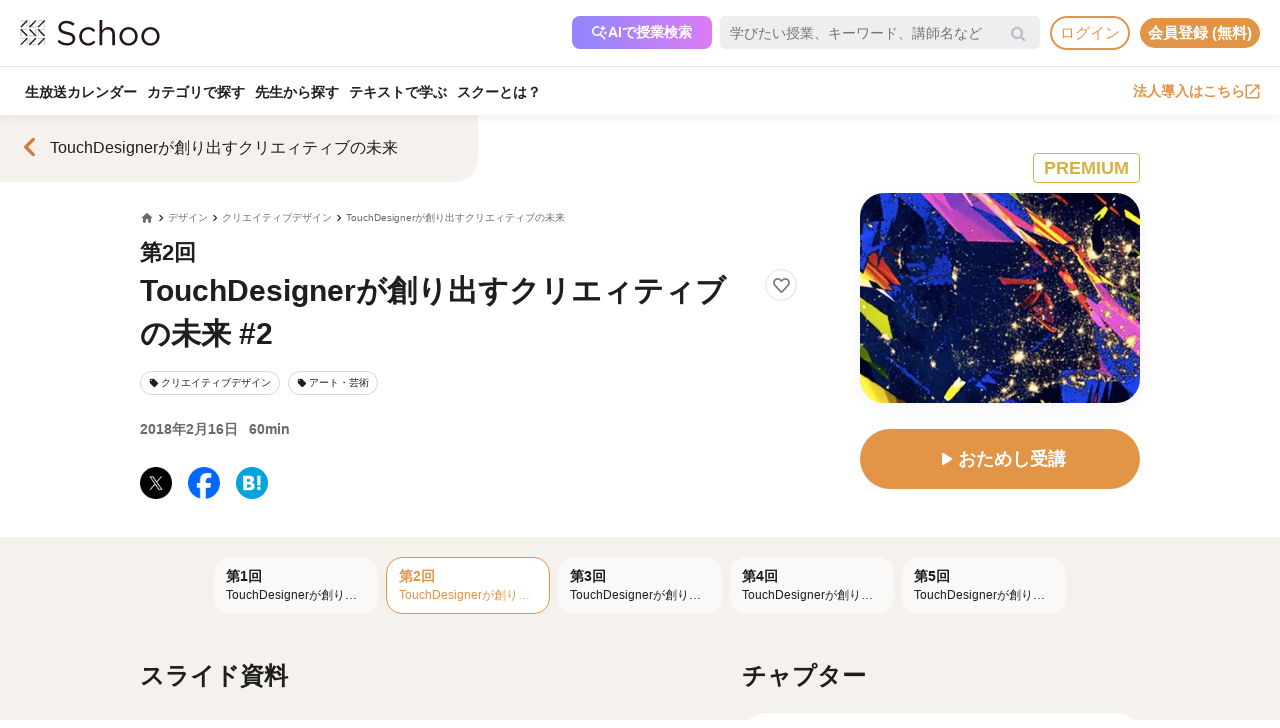

--- FILE ---
content_type: text/html; charset=UTF-8
request_url: https://schoo.jp/class/4782
body_size: 156588
content:

<!DOCTYPE html>
<html lang="ja" xmlns:fb="http://ogp.me/ns/fb#" xmlns:og="http://ogp.me/ns#">
<head>
    <meta http-equiv="Content-type" content="text/html; charset=utf-8">
    <meta http-equiv="content-style-type" content="text/css">
    <meta http-equiv="content-script-type" content="text/javascript">
    <meta name="keywords" content="オンライン動画学習, 動画学習, MOOCs, SCHOO, スクー">
    <meta name="description" content="【講師：川村 健一先生】Webカメラを使用して、リアルタイムに変化するデモを作る。  主に、以下の制御について学んでいきます。 ・Webカメラ ・マスク処理 ・キャッシュ処理 " />
    
            <meta property="al:android:url" content="https://schoo.jp/class/4782">
            <meta property="al:android:package" content="jp.schoo.android.app">
            <meta property="al:android:app_name" content="Schoo">
    
    <meta name="google-site-verification" content="gowet9wP-Hg-OcyCdlkSFjZ-oPt02BPekY2mkXvYVu0" />
    <meta property="og:description" content="【講師：川村 健一先生】Webカメラを使用して、リアルタイムに変化するデモを作る。  主に、以下の制御について学んでいきます。 ・Webカメラ ・マスク処理 ・キャッシュ処理 " />
    <meta property="og:title" content="TouchDesignerが創り出すクリエィティブの未来 #2｜オンライン動画授業・講座のSchoo（スクー）" />
    <meta property="og:type" content="article">
    <meta property="og:image" content='https://s3-ap-northeast-1.amazonaws.com/i.schoo/images/class/600x260/4782.jpg?f40d6da3e052f1c3a08d6ed006cd3f34e375a969' />
    <meta property="og:url" content="https://schoo.jp/class/4782" />
    <meta property="fb:app_id" content="155430651192949" />
    <meta name="twitter:card" content="summary_large_image" />
    <meta name="twitter:site" content="@schoo_inc" />
    <meta name="twitter:title" content="TouchDesignerが創り出すクリエィティブの未来 #2｜オンライン動画授業・講座のSchoo（スクー）" />
    <meta name="twitter:description" content="【講師：川村 健一先生】Webカメラを使用して、リアルタイムに変化するデモを作る。  主に、以下の制御について学んでいきます。 ・Webカメラ ・マスク処理 ・キャッシュ処理 " />
    <meta name="twitter:image:src" content="https://s3-ap-northeast-1.amazonaws.com/i.schoo/images/class/600x260/4782.jpg?f40d6da3e052f1c3a08d6ed006cd3f34e375a969" />

        <meta name="apple-itunes-app" content="app-id=903311774">
    <meta name="google-play-app" content="app-id=jp.schoo.android.app">

        <meta name="p:domain_verify" content="62114d9597764dbb9b50f631235a67e3"/>

        
<meta name="viewport" content="width=1024, maximum-scale=1, user-scalable=yes">
    <meta http-equiv="x-dns-prefetch-control" content="on">
    <link rel="dns-prefetch" href="http://s3-ap-northeast-1.amazonaws.com/i.schoo/">
    <link rel="dns-prefetch" href="https://prof-image.schoo.jp">
    <link rel="dns-prefetch" href="http://ajax.googleapis.com/">
    <link rel="dns-prefetch" href="http://graph.facebook.com/">
    <link rel="dns-prefetch" href="http://b.st-hatena.com/">
    <link rel="dns-prefetch" href="http://platform.twitter.com/">
    <link rel="dns-prefetch" href="http://static.mixi.jp/">
    <link rel="dns-prefetch" href="http://connect.facebook.net/">
    <link rel="dns-prefetch" href="http://fbcdn-profile-a.akamaihd.net/">
    <link rel="dns-prefetch" href="http://profile.ak.fbcdn.net/">
    <link href="https://fonts.googleapis.com/icon?family=Material+Icons+Round" rel="stylesheet">
    <title>TouchDesignerが創り出すクリエィティブの未来 #2｜オンライン動画授業・講座のSchoo（スクー）</title>
    <link rel="alternate" type="application/rss+xml" title="授業情報" href="https://schoo.jp/feed/class" />
          <link rel="canonical" href="https://schoo.jp/class/4782" />
                <link rel="stylesheet" href="//s3-ap-northeast-1.amazonaws.com/extlib/css/font-awesome-4.4.0/css/font-awesome.min.css" type="text/css" media="screen, print"/>
      
        <link rel = "stylesheet" href="/assets/css/min/app-0dab74482c5cf437ae89bbe16a152eaa.min.css?v=20260107125950" type="text/css" media="screen, print"/>
        <link rel = "stylesheet" href="/assets/css/min/app-4978fcabe8c554af6c1b140fc96bd8e4.min.css?v=20260107125950" type="text/css" media="screen, print"/>
        <link rel = "stylesheet" href="/assets/css/desktop/class/info.css?v=20260107125950" type="text/css" media="screen, print"/>
    <link rel="stylesheet" href="/assets/css/app.css" type="text/css" media="screen, print"/>

<script>
  window.dataLayer = window.dataLayer || [];
  dataLayer.push({
    'login_status': 'non_login',
    'user_id': '',
  });
</script>



    <style>.async-hide { opacity: 0 !important} </style>
  <script>(function(a,s,y,n,c,h,i,d,e){s.className+=' '+y;h.start=1*new Date;
    h.end=i=function(){s.className=s.className.replace(RegExp(' ?'+y),'')};
    (a[n]=a[n]||[]).hide=h;setTimeout(function(){i();h.end=null},c);h.timeout=c;
    })(window,document.documentElement,'async-hide','dataLayer',4000, {'GTM-PWPH7B3':true});
  </script>

    <script>
    (function(w,d,s,l,i){w[l]=w[l]||[];w[l].push({'gtm.start':
      new Date().getTime(),event:'gtm.js'});var f=d.getElementsByTagName(s)[0],
    j=d.createElement(s),dl=l!='dataLayer'?'&l='+l:'';j.async=true;j.src=
    'https://www.googletagmanager.com/gtm.js?id='+i+dl;f.parentNode.insertBefore(j,f);
    })(window,document,'script','dataLayer','GTM-PWPH7B3');
  </script>


<script src="//ajax.googleapis.com/ajax/libs/jquery/1.10.2/jquery.min.js"></script>
<script src="//cdnjs.cloudflare.com/ajax/libs/jquery-easing/1.3/jquery.easing.min.js"></script>

    <script src='//s3-ap-northeast-1.amazonaws.com/extlib/js/underscore-min.js'></script>
    <script src='//s3-ap-northeast-1.amazonaws.com/extlib/js/backbone.min.js'></script>

    <script>
            if (!window.console){
        window.console = {
        log : function(msg){
            // do nothing.
        }
        };
      }
      var SC = {
          C: {
            http_form_token: '46e3c8e121b7e2404eb38de8bbeceee2',
            env: 2,
            device: 0,
            api_host: 'schoo.jp'
          },
          F: {},
          U: {
            id: '',
            name: '',
            thum: '',
            is_premium: '',
            faculty_id: '',
            login_status: 'non_login',
                                    corporation_id: '',
                          valid_purchase: {},
                      },
          B: {F:{},V:{},R:{},T:{},C:{},M:{}}
        };
    </script>

    <script src='/assets/js/min/app-f9b4586629abaf9425ca0d354ea43f45.min.js?v=20260107125950'></script>

<!-- // Call munchkin init -->
<script src='/assets/js/marketo/munchkin_init.js'></script>

<!-- Ptengine Tag -->
<script src="https://js.ptengine.jp/752w9gob.js"></script>
<!-- End Ptengine Tag -->
</head>
<body class="pc class info archive kizn-guest">

    <noscript><iframe src="https://www.googletagmanager.com/ns.html?id=GTM-PWPH7B3"
                      height="0" width="0" style="display:none;visibility:hidden"></iframe></noscript>






<div id="fb-root"></div>
<script>
window.fbAsyncInit = function() {
  FB.init({
    appId      : '155430651192949',
    xfbml      : true,
    version    : 'v2.1'
  });
};

(function(d, s, id) {
  var js, fjs = d.getElementsByTagName(s)[0];
  if (d.getElementById(id)) return;
  js = d.createElement(s); js.id = id;
  js.src = "//connect.facebook.net/ja_JP/sdk.js";
  fjs.parentNode.insertBefore(js, fjs);
}(document, 'script', 'facebook-jssdk'));
</script>


<script>
  SC.USER_ID = "";
  SC.UNLIMIT_START_TIME = 0;
</script>

<div id="globe">
<header class="headerContents" id="headerContents">
    <ul class="headerBox">
      <li class="headerBox-item">
        <div class="flexContents">
          <div class="logo">
                          <a href="https://schoo.jp/" class="ga_link" data-ga='{"category":"logo", "position":"toHome"}'><img src="//s3-ap-northeast-1.amazonaws.com/i.schoo/images/common/logo_black_landscape.svg" title="Schoo - 大人たちがずっと学び続ける生放送コミュニティ" alt="Schoo - 大人たちがずっと学び続ける生放送コミュニティ"></a>
                      </div>

          <ul class="gNav is_guest topNav">
                          <!-- 一部法人企業へのセキュリティチェックが必要なため、授業検索AIを表示しない。セキュリティチェックが完了した企業は授業検索AIを表示するように修正する予定。（https://schooinc.atlassian.net/browse/SUF-1927）-->
                              <li class="m_headerAISearch">
                  <button class="aiSearchButton" id="aiSearchButton">
                    <img src="//s3-ap-northeast-1.amazonaws.com/i.schoo/images/common/ai_search_icon.svg" alt="授業検索AI">
                    <span>AIで授業検索</span>
                  </button>
                </li>
                            <li class="m_headerSearchbox">
                <form action="/search" method="get" class="sc-searchbox searchHistory">
                  <div class="searchbox">
                    <button type="submit"></button>
                    <input type="text" placeholder="学びたい授業、キーワード、講師名など" name="q" value="" data-searchHis="js-searchHis-head" class="searchHistoryInput" autocomplete="off">
                                          <div class="searchHis--header searchHis--guest">
                        <ul class="searchHis_head_list">
                          <li class="searchHis_list-item">
                            <span><a href="#" id="btn_login_modal" class="search_loginlink">ログイン</a>すると検索履歴が表示されます。</span>
                          </li>
                        </ul>
                      </div>
                                      </div>
                </form>
              </li>
                                                      <li class="sub_menu login_menu">
                  <a href="#" id="btn_login_modal" class="link bold radius ga_link button ghost su2-primary600 x-small">ログイン</a>
                </li>
                            <li class="sub_menu login_menu">
                <a href="https://schoo.jp/entry" class="link bold radius ga_link button flat su2-primary600 x-small" data-ga='{"category":"entry", "position":"header", "type":"show_modal"}'>会員登録 (無料)</a>
              </li>
                      </ul>
        </div>
      </li>

      <li class="headerBox-item">
        <div class="flexContents">
          <ul class="gNav is_guest bottomNav">
                        <li class="nav_menu">
              <a href="https://schoo.jp/calendar"
                class="ga_link"
                data-ga='{"category":"navGlobal", "position":"toCalendar"}'>
                生放送カレンダー
              </a>
            </li>
            
            <li class="nav_menu">
              <a href="/class/category/"
                class="ga_link "
                data-ga='{"category":"navGlobal", "position":"toCategory"}'>
                カテゴリで探す
              </a>
              <div class="navMenuList simpleMenuList categoryNestMenu">
                                <div class="navbar__specialty">
                  <div class="navbar__specialty__list">
                    <div class="navbar__specialty__item navbar__specialty__item--large">
                      <a href="/class/category/dx/427" class="navbar__specialty__header ga_link" data-ga='{"category":"click_specialtyLinkNavGlobal", "position":"specialty427"}'>
                        <div class="navbar__specialty__content">
                          <div class="navbar__specialty__icon"><img src="//s3-ap-northeast-1.amazonaws.com/i.schoo/images/home/icon_specialty427.png" alt="デジタルリテラシー"></div>
                          <h3 class="navbar__specialty__category">デジタルリテラシー</h3>
                        </div>
                        <p class="navbar__specialty__read">テクノロジーを使い価値を最大化する</p>
                      </a>
                    </div>
                    <div class="navbar__specialty__item navbar__specialty__item--large">
                      <a href="/class/category/business/429" class="navbar__specialty__header ga_link" data-ga='{"category":"click_specialtyLinkNavGlobal", "position":"specialty429"}'>
                        <div class="navbar__specialty__content">
                          <div class="navbar__specialty__icon"><img src="//s3-ap-northeast-1.amazonaws.com/i.schoo/images/home/icon_specialty429.png" alt="ビジネス基礎力"></div>
                          <h3 class="navbar__specialty__category">ビジネス基礎力</h3>
                        </div>
                        <p class="navbar__specialty__read">明日をサバイブする仕事力をつける</p>
                      </a>
                    </div>
                    <div class="navbar__specialty__item navbar__specialty__item--small">
                      <a href="/class/category/dx/433" class="navbar__specialty__header ga_link" data-ga='{"category":"click_specialtyLinkNavGlobal", "position":"specialty433"}'>
                        <div class="navbar__specialty__content">
                          <div class="navbar__specialty__icon"><img src="//s3-ap-northeast-1.amazonaws.com/i.schoo/images/home/icon_specialty433.png" alt="デザイン力"></div>
                          <h3 class="navbar__specialty__category">デザイン力</h3>
                        </div>
                        <p class="navbar__specialty__read">アイデアを形にし未来を創造する</p>
                      </a>
                    </div>
                    <div class="navbar__specialty__item navbar__specialty__item--small">
                      <a href="/class/category/thinking/426" class="navbar__specialty__header ga_link" data-ga='{"category":"click_specialtyLinkNavGlobal", "position":"specialty426"}'>
                        <div class="navbar__specialty__content">
                          <div class="navbar__specialty__icon"><img src="//s3-ap-northeast-1.amazonaws.com/i.schoo/images/home/icon_specialty426.png" alt="AI時代の人間力"></div>
                          <h3 class="navbar__specialty__category">AI時代の人間力</h3>
                        </div>
                        <p class="navbar__specialty__read">替えのきかない人間の役割を追求する</p>
                      </a>
                    </div>
                    <div class="navbar__specialty__item navbar__specialty__item--small">
                      <a href="/class/category/culture/428" class="navbar__specialty__header ga_link" data-ga='{"category":"click_specialtyLinkNavGlobal", "position":"specialty428"}'>
                        <div class="navbar__specialty__content">
                          <div class="navbar__specialty__icon"><img src="//s3-ap-northeast-1.amazonaws.com/i.schoo/images/home/icon_specialty428.png" alt="リベラルアーツ"></div>
                          <h3 class="navbar__specialty__category">リベラルアーツ</h3>
                        </div>
                        <p class="navbar__specialty__read">イノベーションの源泉となる力を育む</p>
                      </a>
                    </div>
                  </div>
                </div>
                <div class="navbar__category">すべてのカテゴリ</div>
                <ul class="navbar__category__list">
                                      <li>
                      <a href="/class/category/business/"
                          class="ga_link"
                          data-ga='{"category":"navGlobal", "position":"header_business"}'>
                        ビジネススキル                      </a>
                    </li>
                                      <li>
                      <a href="/class/category/thinking/"
                          class="ga_link"
                          data-ga='{"category":"navGlobal", "position":"header_thinking"}'>
                        思考術・自己啓発                      </a>
                    </li>
                                      <li>
                      <a href="/class/category/management/"
                          class="ga_link"
                          data-ga='{"category":"navGlobal", "position":"header_management"}'>
                        マネジメント                      </a>
                    </li>
                                      <li>
                      <a href="/class/category/marketing/"
                          class="ga_link"
                          data-ga='{"category":"navGlobal", "position":"header_marketing"}'>
                        マーケティング                      </a>
                    </li>
                                      <li>
                      <a href="/class/category/web_design/"
                          class="ga_link"
                          data-ga='{"category":"navGlobal", "position":"header_web_design"}'>
                        UI・UXデザイン                      </a>
                    </li>
                                      <li>
                      <a href="/class/category/graphic/"
                          class="ga_link"
                          data-ga='{"category":"navGlobal", "position":"header_graphic"}'>
                        デザイン                      </a>
                    </li>
                                      <li>
                      <a href="/class/category/programming/"
                          class="ga_link"
                          data-ga='{"category":"navGlobal", "position":"header_programming"}'>
                        プログラミング                      </a>
                    </li>
                                      <li>
                      <a href="/class/category/engineer/"
                          class="ga_link"
                          data-ga='{"category":"navGlobal", "position":"header_engineer"}'>
                        開発                      </a>
                    </li>
                                      <li>
                      <a href="/class/category/dx/"
                          class="ga_link"
                          data-ga='{"category":"navGlobal", "position":"header_dx"}'>
                        DX                      </a>
                    </li>
                                      <li>
                      <a href="/class/category/tech/"
                          class="ga_link"
                          data-ga='{"category":"navGlobal", "position":"header_tech"}'>
                        イノベーション                      </a>
                    </li>
                                      <li>
                      <a href="/class/category/occupations/"
                          class="ga_link"
                          data-ga='{"category":"navGlobal", "position":"header_occupations"}'>
                        管理部門                      </a>
                    </li>
                                      <li>
                      <a href="/class/category/company/"
                          class="ga_link"
                          data-ga='{"category":"navGlobal", "position":"header_company"}'>
                        コンプライアンス・研修                      </a>
                    </li>
                                      <li>
                      <a href="/class/category/culture/"
                          class="ga_link"
                          data-ga='{"category":"navGlobal", "position":"header_culture"}'>
                        リベラルアーツ                      </a>
                    </li>
                                      <li>
                      <a href="/class/category/society/"
                          class="ga_link"
                          data-ga='{"category":"navGlobal", "position":"header_society"}'>
                        社会課題・ダイバーシティ                      </a>
                    </li>
                                      <li>
                      <a href="/class/category/oaskill/"
                          class="ga_link"
                          data-ga='{"category":"navGlobal", "position":"header_oaskill"}'>
                        PCスキル                      </a>
                    </li>
                                      <li>
                      <a href="/class/category/work/"
                          class="ga_link"
                          data-ga='{"category":"navGlobal", "position":"header_work"}'>
                        起業・複業・キャリア                      </a>
                    </li>
                                      <li>
                      <a href="/class/category/fintech/"
                          class="ga_link"
                          data-ga='{"category":"navGlobal", "position":"header_fintech"}'>
                        お金                      </a>
                    </li>
                                      <li>
                      <a href="/class/category/english/"
                          class="ga_link"
                          data-ga='{"category":"navGlobal", "position":"header_english"}'>
                        英語・語学                      </a>
                    </li>
                                      <li>
                      <a href="/class/category/health/"
                          class="ga_link"
                          data-ga='{"category":"navGlobal", "position":"header_health"}'>
                        ヘルスケア                      </a>
                    </li>
                                      <li>
                      <a href="/class/category/hobby/"
                          class="ga_link"
                          data-ga='{"category":"navGlobal", "position":"header_hobby"}'>
                        その他                      </a>
                    </li>
                                  </ul>
                <div class="navbar__category__foot">
                  <a href="/class/category/" class="navbar__category__link">
                    カテゴリトップへ
                    <span class="material-icons-round">chevron_right</span>
                  </a>
                </div>
              </div>
            </li>

                                      <li class="nav_menu">
                <a href="/teacher" class="ga_link" data-ga='{"category":"navGlobal", "position":"header_teacher"}'>先生から探す</a>
              </li>
              <li class="nav_menu">
                <a href="/matome/article/" class="ga_link" data-ga='{"category":"navGlobal", "position":"header_matome"}'>テキストで学ぶ</a>
              </li>
              <li class="nav_menu">
                <a href="/about" class="ga_link" data-ga='{"category":"navGlobal", "position":"header_about"}'>スクーとは？</a>
              </li>
            
                                  </ul>
          <ul class="gNav">
                          <li class="sub_menu">
                <a href="https://schoo.jp/biz" class="externalLink ga_link " data-ga='{"category":"commonHeaderToBizLp", "position":"header"}' target="_blank" rel="noopener">法人導入はこちら<img src="//s3-ap-northeast-1.amazonaws.com/i.schoo/images/common/external_link.svg" alt="法人導入はこちら"></a>
              </li>
                                              </ul>
        </div>
      </li>
    </ul>
</header>

<!-- AI検索モーダルテンプレート -->
<script id="AiSearchModalViewTpl" type="text/template">
  <div class="aiSearchModalContainer">
    <div class="aiSearchModalCloseButton" id="aiSearchModalCloseBtn"><img src="//s3-ap-northeast-1.amazonaws.com/i.schoo/images/common/close_icon.svg" alt="モーダルを閉じる"></div>
    <div class="aiSearchModalContent">
      <div class="terms_wrapper_PC">
        <iframe src="https://udify.app/chatbot/AjJut4b3krLqDL6L" frameborder="0" allow="microphone"></iframe>
      </div>
    </div>
    <div class="aiSearchPolicy">
      <ul class="aiSearchPolicyList">
        <li class="aiSearchPolicyItem">・画面の読み込み、および回答に時間がかかる場合があります。1分程度反応がない場合、ページの再読み込みをお試しください。</li>
        <li class="aiSearchPolicyItem">・回答の精度が低い、または回答が制限された場合は、チャットボット右上のアイコン「チャットをリセット」をお試しください。</li>
        <li class="aiSearchPolicyItem">・同じ端末・ブラウザをご利用の場合、過去のチャット履歴が残ります。複数人で利用する際は、必ず「チャットをリセット」してください。</li>
        <li class="aiSearchPolicyItem">・授業検索AIアシスタント（β版）は、授業を探す目的以外ではお使いいただけません。（個人情報や機密情報等の入力はお控えください）</li>
        <li class="aiSearchPolicyItem">・提案の正確性・有効性を保証するものではありません。最終的なご判断はご自身でお願いいたします。</li>
        <li class="aiSearchPolicyItem">・授業検索AIアシスタントの利用をもって、<a href="https://schoo.jp/pages/ai-policy" target="_blank" class="aiSearchPolicyLink">AIアシスタント利用ポリシー</a>に同意いただいたものとします。</li>
      </ul>
    </div>
  </div>
</script>
</div>



<noscript>
  <div class="alertJS">
    <p>Schooをご利用になるには、JavaScriptの設定を有効にしてください。 <a href="http://www.yahoo-help.jp/app/noscript" target="_blank">→JavaScriptの設定方法（参考）</a></p>
  </div>
</noscript>




<div class="l-classInfo">
  <div class="p-content">

    <!-- FV背景 -->
    <div class="p-firstViewBgImage__wrapper">
      <div class="p-firstViewBgImage" style="background-image: url(//s3-ap-northeast-1.amazonaws.com/i.schoo/images/class/600x260/4782.jpg);"></div>
    </div>

    <!-- コース情報 -->
    <section class="u-relative">
  <a href="/course/5334" class="p-course ga_link"
    data-ga='{"category":"click_backToCourseInfo", "position":"onClassInfo"}'
  >
  <div class="course__flexBox">
    <span class="material-icons-round p-course__backToCourseButton">chevron_left</span>
    <div class="p-course__title">
      <h2 class="p-course__titleText">TouchDesignerが創り出すクリエィティブの未来</h2>
          </div>
  </div>
  </a>
</section>

    <main id="infoMain" class="u-relative">
      <!-- 公開ステータス -->
              <div class="u-container u-relative">
          <div class="p-publicStatusLabel ">
            PREMIUM          </div>
        </div>
      
      <!-- 授業コア情報 -->
      <section class="p-firstView u-container">
        <div class="p-firstView__left">
          <div class="p-breadcrumb">
            <ul class="c-breadcrumbs" itemscope="" itemtype="http://data-vocabulary.org/Breadcrumb">
  <li class="c-breadcrumbs__item">
    <a href="https://schoo.jp/" itemprop="url" class="c-breadcrumbs__link c-breadcrumbs__homeIconWrapper">
      <span itemprop="title" class="material-icons-round c-breadcrumbs__homeIcon">home</span>
    </a>
  </li>
                    <li class="c-breadcrumbs__item">
          <a href="/class/category/graphic/" itemprop="url" class="c-breadcrumbs__link">
            <span itemprop="title" class="c-breadcrumbs__text">デザイン</span>
          </a>
        </li>
                        <li class="c-breadcrumbs__item">
          <a href="/class/category/graphic/112" itemprop="url" class="c-breadcrumbs__link">
            <span itemprop="title" class="c-breadcrumbs__text">クリエイティブデザイン</span>
          </a>
        </li>
                        <li class="c-breadcrumbs__item">
          <a href="/course/5334" itemprop="url" class="c-breadcrumbs__link">
            <span itemprop="title" class="c-breadcrumbs__text">TouchDesignerが創り出すクリエィティブの未来</span>
          </a>
        </li>
            </ul>
          </div>
          <div class="p-firstView__number">
            第2回
                      </div>
          <div class="p-firstView__title--wrapper" style="display: flex">
            <h1 class="p-firstView__title">TouchDesignerが創り出すクリエィティブの未来 #2</h1>
            <div class="class_bookmark js-class_bookmark"
    data-class-id="4782"
    data-is-live="false"
>
    <button class="class_bookmark__button js-class_bookmark__button"></button>
    <div class="class_bookmark__count js-class_bookmark__count hidden__likeCount"></div>
</div>
          </div>
          
                      <section class="p-tags">
    <ul class="p-tags__list">
              <li>
          <a href="/class/category/graphic/112"
            class="p-tags__item ga_link"
            data-ga='{"category":"tagOnClassInfo", "position":"tag112"}'
          >
            <span class="material-icons-round p-tags__icon">local_offer</span>
            <span class="p-tags__text">クリエイティブデザイン</span>
          </a>
        </li>
              <li>
          <a href="/class/category/culture/264"
            class="p-tags__item ga_link"
            data-ga='{"category":"tagOnClassInfo", "position":"tag264"}'
          >
            <span class="material-icons-round p-tags__icon">local_offer</span>
            <span class="p-tags__text">アート・芸術</span>
          </a>
        </li>
          </ul>
  </section>

          <div class="p-firstView__liveInfo">
                          <div class="p-firstView__archive">
                2018年2月16日                <span class="p-firstView__archiveDuration">60min</span>
              </div>
                      </div>
          <ul class="p-firstView__snsIcons">
            <li class="p-firstView__snsIconsItem">
              <a href="//twitter.com/share?url=https://schoo.jp/class/4782&text=TouchDesigner%E3%81%8C%E5%89%B5%E3%82%8A%E5%87%BA%E3%81%99%E3%82%AF%E3%83%AA%E3%82%A8%E3%82%A3%E3%83%86%E3%82%A3%E3%83%96%E3%81%AE%E6%9C%AA%E6%9D%A5%20%232%20%23Schoo%0A" onclick="window.open(this.href, 'tweetwindow', 'width=650, height=450,personalbar=0,toolbar=0,scrollbars=1,resizable=1'); return false;"
                title="X (Twitter)でシェア"
                class="p-firstView__snsIcon p-firstView__snsIcon--twitter ga_link"
                data-ga='{"category":"click_socialButtonClassInfo", "position":"toTwitter"}'
              >
              <img class="lazyload" src="https://s3-ap-northeast-1.amazonaws.com/i.schoo/images/common/newTwitterIcon.png" alt="X (Twitter)でシェア">
              </a>
            </li>
            <li class="p-firstView__snsIconsItem">
              <a href="//www.facebook.com/share.php?u=https://schoo.jp/class/4782" onclick="window.open(encodeURI(decodeURI(this.href)), 'FBwindow', 'width=554, height=470, menubar=no, toolbar=no, scrollbars=yes'); return false;"
                rel="nofollow"
                title="Facebookでシェア"
                class="p-firstView__snsIcon p-firstView__snsIcon--facebook ga_link"
                data-ga='{"category":"click_socialButtonClassInfo", "position":"toFacebook"}'
              >
              <img class="lazyload" src="https://s3-ap-northeast-1.amazonaws.com/i.schoo/images/common/newFacebookIcon.png" alt="フェースブックに投稿">
              </a>
            </li>
            <li class="p-firstView__snsIconsItem">
              <a href="//b.hatena.ne.jp/entry/https://schoo.jp/class/4782" data-hatena-bookmark-title="TouchDesignerが創り出すクリエィティブの未来 #2｜オンライン動画授業・講座のSchoo（スクー）" data-hatena-bookmark-layout="simple"
                title="はてなブックマークに追加"
                target=”_blank”
                class="hatena-bookmark-button p-firstView__snsIcon p-firstView__snsIcon--hatena ga_link"
                data-ga='{"category":"click_socialButtonClassInfo", "position":"toHatena"}'
              >
                <img class="lazyload" src="//s3-ap-northeast-1.amazonaws.com/i.schoo/images/common/spacer.svg" data-src="//s3-ap-northeast-1.amazonaws.com/i.schoo/images/common/hatenabookmark.svg" alt="はてなブックマーク">
              </a>
            </li>
          </ul>
        </div>
        <div class="p-firstView__right">
          <img class="p-firstView__mainVisual"
            src="//s3-ap-northeast-1.amazonaws.com/i.schoo/images/class/4782.jpg"
            alt="TouchDesignerが創り出すクリエィティブの未来 #2"
            title="TouchDesignerが創り出すクリエィティブの未来 #2"
            itemprop="thumbnailUrl"
          >
          <a href="/class/4782/room"
            id="enterArchiveRoomBtn"
            class="p-firstView__joinButton
            ga_link            "
            data-ga='{"category":"click_enterArchiveRoomBtn", "position":"onClassInfo", "classId":"4782"}'
          >
                          <span class="material-icons-round">play_arrow</span>
                        <span class="p-firstView__joinButtonText">おためし受講</span>
          </a>
                                      </div>
      </section>

      <!-- 臨時お知らせ -->
      <div id="alertNewsWrap"></div>

      <!-- 授業詳細情報 -->
      <div class="p-body">
        <!-- 授業リスト -->
        <aside id="classesList" class="p-classes">
  <div class="p-classes__listWrapper">
    <div class="p-classes__list js-classesCarousel">
              <a href="/class/4755"
          class="p-classes__item js-classesCarousel__item "
        >
                    <div class="p-classes__number">第1回</div>
          <h3 class="p-classes__title">TouchDesignerが創り出すクリエィティブの未来</h3>
        </a>
              <a href="/class/4782"
          class="p-classes__item js-classesCarousel__item p-classes__item--current is-default"
        >
                    <div class="p-classes__number">第2回</div>
          <h3 class="p-classes__title">TouchDesignerが創り出すクリエィティブの未来 #2</h3>
        </a>
              <a href="/class/4783"
          class="p-classes__item js-classesCarousel__item "
        >
                    <div class="p-classes__number">第3回</div>
          <h3 class="p-classes__title">TouchDesignerが創り出すクリエィティブの未来 #3</h3>
        </a>
              <a href="/class/4784"
          class="p-classes__item js-classesCarousel__item "
        >
                    <div class="p-classes__number">第4回</div>
          <h3 class="p-classes__title">TouchDesignerが創り出すクリエィティブの未来 #4</h3>
        </a>
              <a href="/class/4785"
          class="p-classes__item js-classesCarousel__item "
        >
                    <div class="p-classes__number">第5回</div>
          <h3 class="p-classes__title">TouchDesignerが創り出すクリエィティブの未来 #5</h3>
        </a>
          </div>
  </div>
</aside>
        <div class="p-body__flexBox u-container">
          <div class="p-body__left">
                          <div class="p-classSlide p-body__section">
                <h3 class="p-body__sectionTitle">スライド資料</h3>
                  <div class="p-slideshow js-slideshow"
    data-class-id="4782"
    data-dl-slide-status="1"
  >
    <div class="p-slideshow__body">
      <div class="p-slideshow__imageWrapper">
                  <div class="p-slideshow__image">
            <img class="js-slideshow__image" data-slide-number="1">
          </div>
                  <div class="p-slideshow__image">
            <img class="js-slideshow__image" data-slide-number="2">
          </div>
                  <div class="p-slideshow__image">
            <img class="js-slideshow__image" data-slide-number="3">
          </div>
                  <div class="p-slideshow__image">
            <img class="js-slideshow__image" data-slide-number="4">
          </div>
                  <div class="p-slideshow__image">
            <img class="js-slideshow__image" data-slide-number="5">
          </div>
                  <div class="p-slideshow__image">
            <img class="js-slideshow__image" data-slide-number="6">
          </div>
                  <div class="p-slideshow__image">
            <img class="js-slideshow__image" data-slide-number="7">
          </div>
                  <div class="p-slideshow__image">
            <img class="js-slideshow__image" data-slide-number="8">
          </div>
                  <div class="p-slideshow__image">
            <img class="js-slideshow__image" data-slide-number="9">
          </div>
                  <div class="p-slideshow__image">
            <img class="js-slideshow__image" data-slide-number="10">
          </div>
                  <div class="p-slideshow__image">
            <img class="js-slideshow__image" data-slide-number="11">
          </div>
                  <div class="p-slideshow__image">
            <img class="js-slideshow__image" data-slide-number="12">
          </div>
                  <div class="p-slideshow__image">
            <img class="js-slideshow__image" data-slide-number="13">
          </div>
                  <div class="p-slideshow__image">
            <img class="js-slideshow__image" data-slide-number="14">
          </div>
                  <div class="p-slideshow__image">
            <img class="js-slideshow__image" data-slide-number="15">
          </div>
              </div>
      <div class="p-slideshow__registration js-slideshow__registration">
        <p class="p-slideshow__registrationText">会員登録して、全てのスライドを見よう</p>
        <button class="p-slideshow__registrationButton js-slideshow__registrationButton">会員登録（無料）</button>
      </div>
      <div class="p-slideshow__leftPanel js-slideshow__leftPanel"></div>
      <div class="p-slideshow__rightPanel js-slideshow__rightPanel"></div>
    </div>
    <div class="p-slideshow__controls">
      <div class="p-slideshow__slideNumber">
        <span class="js-slideshow__currentSlideNumber">1</span>
        <span> / </span>
        <span>15</span>
      </div>
      <div class="p-slideshow__controlsButtons js-slideshow__controls">
        <button class="p-slideshow__controlsButtonsFirst js-slideshow__firstButton ga_link"
          data-ga='{"category":"click_slideTool", "position":"pager"}'
        >
          <span class="material-icons-round">skip_previous</span>
        </button>
        <button class="p-slideshow__controlsButtonsPrev js-slideshow__prevButton ga_link"
          data-ga='{"category":"click_slideTool", "position":"pager"}'
        >
          <span class="material-icons-round">chevron_left</span>
        </button>
        <button class="p-slideshow__controlsButtonsNext js-slideshow__nextButton ga_link"
          data-ga='{"category":"click_slideTool", "position":"pager"}'
        >
          <span class="material-icons-round">chevron_right</span>
        </button>
        <button class="p-slideshow__controlsButtonsLast js-slideshow__lastButton ga_link"
          data-ga='{"category":"click_slideTool", "position":"pager"}'
        >
          <span class="material-icons-round">skip_next</span>
        </button>
      </div>
      <button class="p-slideshow__controlsDlButton ga_link js-slideshow__dlButton is-hidden"
        data-ga='{"category":"click_slideTool", "position":"download"}'
      >
        <span class="material-icons-round">file_download</span>
      </button>
    </div>
  </div>

  <script id="slideModalTmpl" type="text/template">
    <div class='p-slideDlModal'>
      <button class="p-slideDlModal__closeButton negativeButton">
        <svg width="14" height="14" viewBox="0 0 14 14" fill="none" xmlns="http://www.w3.org/2000/svg">
          <path d="M13.3 0.709727C12.91 0.319727 12.28 0.319727 11.89 0.709727L6.99997 5.58973L2.10997 0.699727C1.71997 0.309727 1.08997 0.309727 0.699971 0.699727C0.309971 1.08973 0.309971 1.71973 0.699971 2.10973L5.58997 6.99973L0.699971 11.8897C0.309971 12.2797 0.309971 12.9097 0.699971 13.2997C1.08997 13.6897 1.71997 13.6897 2.10997 13.2997L6.99997 8.40973L11.89 13.2997C12.28 13.6897 12.91 13.6897 13.3 13.2997C13.69 12.9097 13.69 12.2797 13.3 11.8897L8.40997 6.99973L13.3 2.10973C13.68 1.72973 13.68 1.08973 13.3 0.709727Z" fill="#1E1E1E" fill-opacity="0.5"/>
        </svg>
      </button>
      <% if(status == 1) { %>
        <p class="p-slideDlModal__text">資料ダウンロードはプレミアムプランの機能です</p>
        <button class="p-slideDlModal__button positiveButton">
          <span>プレミアムプランに登録</span>
          <span class="p-slideDlModal__button__icon">
            <svg width="9" height="14" viewBox="0 0 9 14" fill="none" xmlns="http://www.w3.org/2000/svg">
              <path d="M0.83832 0.829051C0.38332 1.28405 0.38332 2.01905 0.83832 2.47405L5.36499 7.00072L0.83832 11.5274C0.38332 11.9824 0.38332 12.7174 0.83832 13.1724C1.29332 13.6274 2.02832 13.6274 2.48332 13.1724L7.83832 7.81739C8.29332 7.36238 8.29332 6.62739 7.83832 6.17238L2.48332 0.817384C2.03999 0.374051 1.29332 0.374051 0.83832 0.829051Z" fill="white"/>
            </svg>
          </span>
        </button>
      <% } else if(status == 2) { %>
        <p class="p-slideDlModal__text">資料をダウンロードするには資料パスワードの設定が必要です。</p>
        <button class="p-slideDlModal__button positiveButton">
          <span>資料パスワードを設定する</span>
          <span class="p-slideDlModal__buttonIcon">
            <svg width="9" height="14" viewBox="0 0 9 14" fill="none" xmlns="http://www.w3.org/2000/svg">
              <path d="M0.83832 0.829051C0.38332 1.28405 0.38332 2.01905 0.83832 2.47405L5.36499 7.00072L0.83832 11.5274C0.38332 11.9824 0.38332 12.7174 0.83832 13.1724C1.29332 13.6274 2.02832 13.6274 2.48332 13.1724L7.83832 7.81739C8.29332 7.36238 8.29332 6.62739 7.83832 6.17238L2.48332 0.817384C2.03999 0.374051 1.29332 0.374051 0.83832 0.829051Z" fill="white"/>
            </svg>
          </span>
        </button>
      <% } else { %>
        <p class="p-slideDlModal__text">資料のダウンロードは1日10件、１ヶ月100件までです。</p>
      <% } %>
    </div>
  </script>
              </div>
                        <!-- 授業の概要 -->
            <div class="p-classDescription p-body__section">
              <h3 class="p-body__sectionTitle">授業の概要</h3>
              <div class="p-classDescription__overlayWrapper js-foldingWrapper">
                <div class="p-classDescription__body js-foldingContent"><h2>Webカメラを使用して、リアルタイムに変化するデモを作る。</h2>

<p>主に、以下の制御について学んでいきます。<br />
・Webカメラ<br />
・マスク処理<br />
・キャッシュ処理</p>
</div>
                <div class="p-classDescription__overlay js-foldingOverlay">
                  <button class="c-moreButton c-moreButton--small is-hidden js-foldingMoreButton">
                  もっと見る<span class="material-icons-round c-moreButton__icon">expand_more</span>
                  </button>
                </div>
                <button class="c-closeButton c-closeButton--small p-classDescription__closeButton is-hidden js-foldingCloseButton">
                  閉じる<span class="material-icons-round c-closeButton__icon">expand_less</span>
                </button>
              </div>
            </div>
            <!-- こんな人にオススメ -->
                        <!-- 授業のポイント -->
                        <!-- 担当の先生 -->
              <div class="p-classTeachers p-body__section">
    <h3 class="p-body__sectionTitle">担当の先生／パーソナリティ</h3>
    <ul class="p-classTeachers__list">
              <li class="p-classTeachers__item">
          <a class="p-classTeachers__column ga_link"
            href="/teacher/305" title="川村 健一"
            data-ga='{"category":"click_teacherInfoOnClassInfo", "position":"onClassInfo"}'
          >
            <img src="//s3-ap-northeast-1.amazonaws.com/i.schoo/images/common/spacer.svg"
              data-src="//s3-ap-northeast-1.amazonaws.com/i.schoo/images/teacher/305.jpg"
              alt="川村 健一"
              class="lazyload p-classTeachers__columnImage"
            >
            <div class="p-classTeachers__columnText">
              <h4 class="p-classTeachers__columnName">川村 健一</h4>
              <p class="p-classTeachers__columnPost">電通アイソバー: CREATIVE TECHNOLOGIST</p>
                              <p class="p-classTeachers__columnProfile">isobarがグローバルネットワークで展開しているnowlabのメンバー。テクノロジーを活用した企画、デザイン、開発を行うかたわら、VJとしてフェスやライブに参加。アーティストとのコラボレーションにより、オーディオリアクティブな映像作品を発表している。
https://vimeo.com/twistcube/</p>
                          </div>
          </a>
        </li>
              <li class="p-classTeachers__item">
          <a class="p-classTeachers__column ga_link"
            href="https://schooinc.notion.site/Schoo-7d438eb1c2a3448382f70f033f85a410?p=46b65c7c03d848e1910a8f6d69af4dc0&pm=c" title="徳田　葵"
            data-ga='{"category":"click_teacherInfoOnClassInfo", "position":"onClassInfo"}'
          >
            <img src="//s3-ap-northeast-1.amazonaws.com/i.schoo/images/common/spacer.svg"
              data-src="//s3-ap-northeast-1.amazonaws.com/i.schoo/images/presenter/20.jpg"
              alt="徳田　葵"
              class="lazyload p-classTeachers__columnImage"
            >
            <div class="p-classTeachers__columnText">
              <h4 class="p-classTeachers__columnName">徳田　葵</h4>
              <p class="p-classTeachers__columnPost">スクー放送部</p>
                          </div>
          </a>
        </li>
          </ul>
  </div>
            <!-- 授業で使用する教材 -->
                          <div class="p-material p-body__section">
                <h3 class="p-body__sectionTitle">授業で使用する教材</h3>
                                  <ul class="p-material__list">
                    <li class="p-material__item">
                      <a class="p-material__link" href="https://s3-ap-northeast-1.amazonaws.com/schoo-upload/class/downloads/4782_downloads.zip">4782_downloads.zip</a>
                    </li>
                  </ul>
                                <p class="p-material__description">※授業以外での使用は禁止します</p>
              </div>
                      </div>
          <div class="p-body__right">
            <!-- チャプター -->
            <div class="p-chapters p-body__section">
              <h3 class="p-body__sectionTitle">チャプター</h3>
                              <div class="p-chapters__inner">
      <dl class="p-chapters__rowWrapper">
                              <dd class="p-chapters__row">
                      <a class="p-chapters__item p-chapters__item--disabled">
                      <span class="material-icons-round p-chapters__icon">play_arrow</span>
            <div class="p-chapters__body">
              <h5 class="p-chapters__text">本日のゴール</h5>
                              <div class="p-chapters__time">
                  <span>
                    <span class="p-chapters__timeText">00:18</span>
                                      </span>
                </div>
                          </div>
          </a>
        </dd>
                      <dd class="p-chapters__row">
                      <a class="p-chapters__item p-chapters__item--disabled">
                      <span class="material-icons-round p-chapters__icon">play_arrow</span>
            <div class="p-chapters__body">
              <h5 class="p-chapters__text">自己紹介</h5>
                              <div class="p-chapters__time">
                  <span>
                    <span class="p-chapters__timeText">01:04</span>
                                      </span>
                </div>
                          </div>
          </a>
        </dd>
                      <dd class="p-chapters__row">
                      <a class="p-chapters__item p-chapters__item--disabled">
                      <span class="material-icons-round p-chapters__icon">play_arrow</span>
            <div class="p-chapters__body">
              <h5 class="p-chapters__text">アジェンダ</h5>
                              <div class="p-chapters__time">
                  <span>
                    <span class="p-chapters__timeText">00:41</span>
                                      </span>
                </div>
                          </div>
          </a>
        </dd>
                      <dd class="p-chapters__row">
                      <a class="p-chapters__item p-chapters__item--disabled">
                      <span class="material-icons-round p-chapters__icon">play_arrow</span>
            <div class="p-chapters__body">
              <h5 class="p-chapters__text">完成イメージ</h5>
                              <div class="p-chapters__time">
                  <span>
                    <span class="p-chapters__timeText">02:40</span>
                                      </span>
                </div>
                          </div>
          </a>
        </dd>
                      <dd class="p-chapters__row">
                      <a class="p-chapters__item p-chapters__item--disabled">
                      <span class="material-icons-round p-chapters__icon">play_arrow</span>
            <div class="p-chapters__body">
              <h5 class="p-chapters__text">サンプル1の解説</h5>
                              <div class="p-chapters__time">
                  <span>
                    <span class="p-chapters__timeText">04:46</span>
                                      </span>
                </div>
                          </div>
          </a>
        </dd>
                      <dd class="p-chapters__row">
                      <a class="p-chapters__item p-chapters__item--disabled">
                      <span class="material-icons-round p-chapters__icon">play_arrow</span>
            <div class="p-chapters__body">
              <h5 class="p-chapters__text">サンプル2の解説</h5>
                              <div class="p-chapters__time">
                  <span>
                    <span class="p-chapters__timeText">02:15</span>
                                      </span>
                </div>
                          </div>
          </a>
        </dd>
                      <dd class="p-chapters__row">
                      <a class="p-chapters__item p-chapters__item--disabled">
                      <span class="material-icons-round p-chapters__icon">play_arrow</span>
            <div class="p-chapters__body">
              <h5 class="p-chapters__text">サンプル3の解説</h5>
                              <div class="p-chapters__time">
                  <span>
                    <span class="p-chapters__timeText">03:48</span>
                                      </span>
                </div>
                          </div>
          </a>
        </dd>
                      <dd class="p-chapters__row">
                      <a class="p-chapters__item p-chapters__item--disabled">
                      <span class="material-icons-round p-chapters__icon">play_arrow</span>
            <div class="p-chapters__body">
              <h5 class="p-chapters__text">サンプル4の解説</h5>
                              <div class="p-chapters__time">
                  <span>
                    <span class="p-chapters__timeText">09:22</span>
                                      </span>
                </div>
                          </div>
          </a>
        </dd>
                      <dd class="p-chapters__row">
                      <a class="p-chapters__item p-chapters__item--disabled">
                      <span class="material-icons-round p-chapters__icon">play_arrow</span>
            <div class="p-chapters__body">
              <h5 class="p-chapters__text">サンプル5の解説</h5>
                              <div class="p-chapters__time">
                  <span>
                    <span class="p-chapters__timeText">12:29</span>
                                      </span>
                </div>
                          </div>
          </a>
        </dd>
                      <dd class="p-chapters__row">
                      <a class="p-chapters__item p-chapters__item--disabled">
                      <span class="material-icons-round p-chapters__icon">play_arrow</span>
            <div class="p-chapters__body">
              <h5 class="p-chapters__text">サンプル6の解説</h5>
                              <div class="p-chapters__time">
                  <span>
                    <span class="p-chapters__timeText">20:57</span>
                                      </span>
                </div>
                          </div>
          </a>
        </dd>
                      <dd class="p-chapters__row">
                      <a class="p-chapters__item p-chapters__item--disabled">
                      <span class="material-icons-round p-chapters__icon">play_arrow</span>
            <div class="p-chapters__body">
              <h5 class="p-chapters__text">もっと学びたい方への学習方法</h5>
                              <div class="p-chapters__time">
                  <span>
                    <span class="p-chapters__timeText">01:45</span>
                                      </span>
                </div>
                          </div>
          </a>
        </dd>
                      <dd class="p-chapters__row">
                      <a class="p-chapters__item p-chapters__item--disabled">
                      <span class="material-icons-round p-chapters__icon">play_arrow</span>
            <div class="p-chapters__body">
              <h5 class="p-chapters__text">次回予告</h5>
                          </div>
          </a>
        </dd>
          </dl>
  </div>
                          </div>
            <!-- 授業紹介コメント -->
                      </div>
        </div>
      </div>
    </main>

    <aside>
              <div id="js-reactionChart" class="p-reactionChart">
    <div class="p-reactionChart__header">みんなのリアクション<span class="material-icons-round p-reactionChart__headerIcon">info<span class="p-reactionChart__headerInfo">なるほどの総量がグラフ化されています</span></span></div>
    <div class="p-reactionChart__body">
      <div class="p-reactionChart__bodyInner">
        <div class="p-iSeeChartArea">
          <div class="p-iSeeChartWrapper">
            <div id="js-iSeeChartEl" class="p-iSeeChart">
              <canvas id="js-iSeeChart" class="p-iSeeChart__canvas"></canvas>
              <div class="p-iSeeChart__time p-iSeeChart__time--start">0:00</div>
              <div class="p-iSeeChart__time p-iSeeChart__time--end js-iSeeChart__end"></div>
            </div>
          </div>
          <div id="js-chartCursor" class="p-chartCursor">
            <div id="js-chartCursor__drag" class="p-chartCursor__drag on-right">
              <div class="p-chartCursor__dragIcon">
                <span></span>
                <span></span>
                <span></span>
              </div>
              <span id="js-chartCursor__dragTime" class="p-chartCursor__dragTime">0:00</span>
            </div>
          </div>
                      <div class="p-chartChapterListWrapper">
              <ul
                id="js-chartChapterList"
                class="p-chartChapterList"
                                style="padding-left: 0.33333333333333%;"
              >
                                                                            <li
                        style="width: 0.42857142857143%"
                      >
                      </li>
                                                                                                                  <li
                        class="p-chartChapterList__item"
                        style="width: 1.5238095238095%"
                      >
                        <div class="p-chartChapter js-chartChapter">
                          <a
                            href="#"
                            class="p-chartChapter__link ga_link"
                            data-ga='{"category":"click_chapterListOnClassInfo", "position":"chapterBtn"}'
                          >
                          </a>
                          <p class="p-chartChapter_title">
                            <span class="material-icons-round p-chartChapter_titleIcon">play_circle</span>
                            <span class="p-chartChapter_titleText">自己紹介</span>
                          </p>
                        </div>
                      </li>
                                                                                                                  <li
                        class="p-chartChapterList__item"
                        style="width: 0.97619047619048%"
                      >
                        <div class="p-chartChapter js-chartChapter">
                          <a
                            href="#"
                            class="p-chartChapter__link ga_link"
                            data-ga='{"category":"click_chapterListOnClassInfo", "position":"chapterBtn"}'
                          >
                          </a>
                          <p class="p-chartChapter_title">
                            <span class="material-icons-round p-chartChapter_titleIcon">play_circle</span>
                            <span class="p-chartChapter_titleText">アジェンダ</span>
                          </p>
                        </div>
                      </li>
                                                                                                                  <li
                        class="p-chartChapterList__item"
                        style="width: 3.8095238095238%"
                      >
                        <div class="p-chartChapter js-chartChapter">
                          <a
                            href="#"
                            class="p-chartChapter__link ga_link"
                            data-ga='{"category":"click_chapterListOnClassInfo", "position":"chapterBtn"}'
                          >
                          </a>
                          <p class="p-chartChapter_title">
                            <span class="material-icons-round p-chartChapter_titleIcon">play_circle</span>
                            <span class="p-chartChapter_titleText">完成イメージ</span>
                          </p>
                        </div>
                      </li>
                                                                                                                  <li
                        class="p-chartChapterList__item"
                        style="width: 6.8095238095238%"
                      >
                        <div class="p-chartChapter js-chartChapter">
                          <a
                            href="#"
                            class="p-chartChapter__link ga_link"
                            data-ga='{"category":"click_chapterListOnClassInfo", "position":"chapterBtn"}'
                          >
                          </a>
                          <p class="p-chartChapter_title">
                            <span class="material-icons-round p-chartChapter_titleIcon">play_circle</span>
                            <span class="p-chartChapter_titleText">サンプル1の解説</span>
                          </p>
                        </div>
                      </li>
                                                                                                                  <li
                        class="p-chartChapterList__item"
                        style="width: 3.2142857142857%"
                      >
                        <div class="p-chartChapter js-chartChapter">
                          <a
                            href="#"
                            class="p-chartChapter__link ga_link"
                            data-ga='{"category":"click_chapterListOnClassInfo", "position":"chapterBtn"}'
                          >
                          </a>
                          <p class="p-chartChapter_title">
                            <span class="material-icons-round p-chartChapter_titleIcon">play_circle</span>
                            <span class="p-chartChapter_titleText">サンプル2の解説</span>
                          </p>
                        </div>
                      </li>
                                                                                                                  <li
                        class="p-chartChapterList__item"
                        style="width: 5.4285714285714%"
                      >
                        <div class="p-chartChapter js-chartChapter">
                          <a
                            href="#"
                            class="p-chartChapter__link ga_link"
                            data-ga='{"category":"click_chapterListOnClassInfo", "position":"chapterBtn"}'
                          >
                          </a>
                          <p class="p-chartChapter_title">
                            <span class="material-icons-round p-chartChapter_titleIcon">play_circle</span>
                            <span class="p-chartChapter_titleText">サンプル3の解説</span>
                          </p>
                        </div>
                      </li>
                                                                                                                  <li
                        class="p-chartChapterList__item"
                        style="width: 13.380952380952%"
                      >
                        <div class="p-chartChapter js-chartChapter">
                          <a
                            href="#"
                            class="p-chartChapter__link ga_link"
                            data-ga='{"category":"click_chapterListOnClassInfo", "position":"chapterBtn"}'
                          >
                          </a>
                          <p class="p-chartChapter_title">
                            <span class="material-icons-round p-chartChapter_titleIcon">play_circle</span>
                            <span class="p-chartChapter_titleText">サンプル4の解説</span>
                          </p>
                        </div>
                      </li>
                                                                                                                  <li
                        class="p-chartChapterList__item"
                        style="width: 17.833333333333%"
                      >
                        <div class="p-chartChapter js-chartChapter">
                          <a
                            href="#"
                            class="p-chartChapter__link ga_link"
                            data-ga='{"category":"click_chapterListOnClassInfo", "position":"chapterBtn"}'
                          >
                          </a>
                          <p class="p-chartChapter_title">
                            <span class="material-icons-round p-chartChapter_titleIcon">play_circle</span>
                            <span class="p-chartChapter_titleText">サンプル5の解説</span>
                          </p>
                        </div>
                      </li>
                                                                                                                  <li
                        class="p-chartChapterList__item"
                        style="width: 29.928571428571%"
                      >
                        <div class="p-chartChapter js-chartChapter">
                          <a
                            href="#"
                            class="p-chartChapter__link ga_link"
                            data-ga='{"category":"click_chapterListOnClassInfo", "position":"chapterBtn"}'
                          >
                          </a>
                          <p class="p-chartChapter_title">
                            <span class="material-icons-round p-chartChapter_titleIcon">play_circle</span>
                            <span class="p-chartChapter_titleText">サンプル6の解説</span>
                          </p>
                        </div>
                      </li>
                                                                                                                  <li
                        class="p-chartChapterList__item"
                        style="width: 2.5%"
                      >
                        <div class="p-chartChapter js-chartChapter">
                          <a
                            href="#"
                            class="p-chartChapter__link ga_link"
                            data-ga='{"category":"click_chapterListOnClassInfo", "position":"chapterBtn"}'
                          >
                          </a>
                          <p class="p-chartChapter_title">
                            <span class="material-icons-round p-chartChapter_titleIcon">play_circle</span>
                            <span class="p-chartChapter_titleText">もっと学びたい方への学習方法</span>
                          </p>
                        </div>
                      </li>
                                                                                            <li class="p-chartChapterList__item">
                      <div class="p-chartChapter js-chartChapter">
                        <a
                          href="#"
                          class="p-chartChapter__link ga_link"
                          data-ga='{"category":"click_chapterListOnClassInfo", "position":"chapterBtn"}'
                        >
                        </a>
                        <p class="p-chartChapter_title">
                          <span class="material-icons-round p-chartChapter_titleIcon">play_circle</span>
                          <span class="p-chartChapter_titleText">次回予告</span>
                        </p>
                      </div>
                    </li>
                                                </ul>
            </div>
                  </div>
      </div>
    </div>
  </div>
  <div id="js-iSeeChartModal" class="p-iSeeChartModal">
    <div id="js-iSeeChartModal__overlay" class="p-iSeeChartModal__overlay">
      <div class="p-iSeeChartModal__modal">
        <button id="js-iSeeChartModal__closeTextButton" class="p-iSeeChartModal__closeTextButton">
          <span class="material-icons-round p-iSeeChartModal__closeIcon">close</span>
        </button>
        <p class="p-iSeeChartModal__modalText">プレミアム会員になると<br>選択箇所から授業を再生できます</p>
        <a href="/premiumservice" class="p-iSeeChartModal__modalLink ga_link" data-ga='{"category":"click_commentPremiumLinkOnClassInfo", "position":"toPremiumLp"}'>もっと詳しく<span class="material-icons-round p-iSeeChartModal__icon">chevron_right</span></a>
      </div>
    </div>
  </div>

      <!-- 人気の学んだ投稿 -->
        <section class="p-popularStreams u-container">
    <h3 class="p-body__sectionTitle">人気の学んだ投稿</h3>
    <div class="p-popularStreams__inner">
      <ul class="p-popularStreams__list">
                  <li class="p-popularStreams__item js-popularReview">
            <div class="p-popularStreams__header">
              <img class="p-popularStreams__image lazyload"
                src="//s3-ap-northeast-1.amazonaws.com/i.schoo/images/common/spacer.svg"
                data-src="https://prof-image.schoo.jp/images/common/user_noimg.png?7186c9ca7548e170604ffef2e7b57b6d7cd7e57b"
                alt="-"
              >
              <div class="p-popularStreams__label">学んだ</div>
              <div class="p-popularStreams__good">
                <span class="material-icons-round p-popularStreams__goodIcon">lightbulb</span>
                <div class="p-popularStreams__goodCount">3</div>
              </div>
            </div>
            <div class="p-popularStreams__body js-popularReview__body">
              <a
                href="#"
                class="ga_link p-popularStreams__bodyLink js-popularStreams__bodyLink"
                data-ga='{"category":"click_commentVideoLinkOnClassInfo", "position":"toClass4782"}'
              >
                <span class="p-popularStreams__bodyText">作りながら慣れる。わからなければ、そこで調べてまた作る。<span class="p-popularStreams__bodyTextLink">動画で見る</span></span>
              </a>
            </div>
          </li>
                  <li class="p-popularStreams__item js-popularReview">
            <div class="p-popularStreams__header">
              <img class="p-popularStreams__image lazyload"
                src="//s3-ap-northeast-1.amazonaws.com/i.schoo/images/common/spacer.svg"
                data-src="https://prof-image.schoo.jp/images/common/user_noimg.png?7186c9ca7548e170604ffef2e7b57b6d7cd7e57b"
                alt="-"
              >
              <div class="p-popularStreams__label">学んだ</div>
              <div class="p-popularStreams__good">
                <span class="material-icons-round p-popularStreams__goodIcon">lightbulb</span>
                <div class="p-popularStreams__goodCount">1</div>
              </div>
            </div>
            <div class="p-popularStreams__body js-popularReview__body">
              <a
                href="#"
                class="ga_link p-popularStreams__bodyLink js-popularStreams__bodyLink"
                data-ga='{"category":"click_commentVideoLinkOnClassInfo", "position":"toClass4782"}'
              >
                <span class="p-popularStreams__bodyText">マスクはmultiple<span class="p-popularStreams__bodyTextLink">動画で見る</span></span>
              </a>
            </div>
          </li>
              </ul>
      <div id="js-popularStreamsModal" class="p-popularStreamsModal">
        <div id="js-popularStreamsModal__overlay" class="p-popularStreamsModal__overlay">
          <div class="p-popularStreamsModal__modal">
            <button id="js-popularStreams__closeTextButton" class="p-popularReview__closeTextButton">
              <span class="material-icons-round p-popularReview__closeIcon">close</span>
            </button>
            <p class="p-popularStreamsModal__modalText">プレミアム会員になると<br>コメント箇所から授業を再生できます</p>
            <a href="/premiumservice" class="p-popularStreamsModal__modalLink ga_link" data-ga='{"category":"click_commentPremiumLinkOnClassInfo", "position":"toPremiumLp"}'>もっと詳しく<span class="material-icons-round p-popularStreamsModal__icon">chevron_right</span></a>
          </div>
        </div>
      </div>
            <button class="c-closeButton is-hidden p-popularStreams__close js-popularReview__closeButton">
        閉じる<span class="material-icons-round c-moreButton__icon">expand_less</span>
      </button>
    </div>
  </section>

                    <section class="p-recommendClasses">
          <div class="u-container">
                          <div class="p-recommendClasses__section">
  <div class="p-recommendClasses__sectionHeader">
    <h3 class="p-recommendClasses__sectionHeaderTitle">同じカテゴリの新着コース</h3>
    <a href="/class/category/graphic/" class="p-recommendClasses__sectionHeaderLink ga_link"
      data-ga='{"category":"click_categoryCourseCarouselOnClassInfo", "position":"toCategory"}'>
      すべて見る      <span class="material-icons-round p-recommendClasses__sectionHeaderLinkIcon">chevron_right</span>
    </a>
  </div>
  <div class="p-recommendClasses__sectionListOverlayWrapper js-foldingByItemCountWrapper" data-item-limit="16">
    <ul class="p-recommendClasses__sectionList">
                                      <li class="p-recommendClasses__sectionItem js-foldingByItemCountItem">
          <a href="/course/8506" class="p-recommendClasses__sectionItemLink ga_link"
            data-ga='{"category":"click_categoryCourseCarouselOnClassInfo", "position":"toClass11794"}'
          >
            <img src="//s3-ap-northeast-1.amazonaws.com/i.schoo/images/common/spacer.svg"
              data-src="//s3-ap-northeast-1.amazonaws.com/i.schoo/images/class/600x260/11794.jpg"
              alt="デザイナーに学ぶ 伝わる箇条書きのコツ"
              title="デザイナーに学ぶ 伝わる箇条書きのコツ"
              class="lazyload p-recommendClasses__sectionItemImage"
            >
            <div class="p-recommendClasses__sectionItemBody">
              <div class="p-recommendClasses__sectionItemText">
                <h4 class="p-recommendClasses__sectionItemTitle">
                  <span class="p-recommendClasses__sectionItemClassNumber">全1回</span>
                  デザイナーに学ぶ 伝わる箇条書きのコツ                </h4>
              </div>
            </div>
            <div class="p-recommendClasses__sectionItemDate">
              2025年4月25日            </div>
          </a>
        </li>
                                      <li class="p-recommendClasses__sectionItem js-foldingByItemCountItem">
          <a href="/course/8486" class="p-recommendClasses__sectionItemLink ga_link"
            data-ga='{"category":"click_categoryCourseCarouselOnClassInfo", "position":"toClass11766"}'
          >
            <img src="//s3-ap-northeast-1.amazonaws.com/i.schoo/images/common/spacer.svg"
              data-src="//s3-ap-northeast-1.amazonaws.com/i.schoo/images/class/600x260/11766.jpg"
              alt="Canvaで実践 - 成果を生むデザインの考え方"
              title="Canvaで実践 - 成果を生むデザインの考え方"
              class="lazyload p-recommendClasses__sectionItemImage"
            >
            <div class="p-recommendClasses__sectionItemBody">
              <div class="p-recommendClasses__sectionItemText">
                <h4 class="p-recommendClasses__sectionItemTitle">
                  <span class="p-recommendClasses__sectionItemClassNumber">全1回</span>
                  Canvaで実践 - 成果を生むデザインの考え方                </h4>
              </div>
            </div>
            <div class="p-recommendClasses__sectionItemDate">
              2025年4月11日            </div>
          </a>
        </li>
                                      <li class="p-recommendClasses__sectionItem js-foldingByItemCountItem">
          <a href="/course/8448" class="p-recommendClasses__sectionItemLink ga_link"
            data-ga='{"category":"click_categoryCourseCarouselOnClassInfo", "position":"toClass11722"}'
          >
            <img src="//s3-ap-northeast-1.amazonaws.com/i.schoo/images/common/spacer.svg"
              data-src="//s3-ap-northeast-1.amazonaws.com/i.schoo/images/class/600x260/11722.jpg"
              alt="AIツール、デザイナーはどう使ってる？"
              title="AIツール、デザイナーはどう使ってる？"
              class="lazyload p-recommendClasses__sectionItemImage"
            >
            <div class="p-recommendClasses__sectionItemBody">
              <div class="p-recommendClasses__sectionItemText">
                <h4 class="p-recommendClasses__sectionItemTitle">
                  <span class="p-recommendClasses__sectionItemClassNumber">全1回</span>
                  AIツール、デザイナーはどう使ってる？                </h4>
              </div>
            </div>
            <div class="p-recommendClasses__sectionItemDate">
              2025年3月4日            </div>
          </a>
        </li>
                                      <li class="p-recommendClasses__sectionItem js-foldingByItemCountItem">
          <a href="/course/8334" class="p-recommendClasses__sectionItemLink ga_link"
            data-ga='{"category":"click_categoryCourseCarouselOnClassInfo", "position":"toClass11537"}'
          >
            <img src="//s3-ap-northeast-1.amazonaws.com/i.schoo/images/common/spacer.svg"
              data-src="//s3-ap-northeast-1.amazonaws.com/i.schoo/images/class/600x260/11537.jpg"
              alt="手軽に資料作成　Canva AIでできること"
              title="手軽に資料作成　Canva AIでできること"
              class="lazyload p-recommendClasses__sectionItemImage"
            >
            <div class="p-recommendClasses__sectionItemBody">
              <div class="p-recommendClasses__sectionItemText">
                <h4 class="p-recommendClasses__sectionItemTitle">
                  <span class="p-recommendClasses__sectionItemClassNumber">全1回</span>
                  手軽に資料作成　Canva AIでできること                </h4>
              </div>
            </div>
            <div class="p-recommendClasses__sectionItemDate">
              2024年12月12日            </div>
          </a>
        </li>
                                      <li class="p-recommendClasses__sectionItem js-foldingByItemCountItem">
          <a href="/course/8103" class="p-recommendClasses__sectionItemLink ga_link"
            data-ga='{"category":"click_categoryCourseCarouselOnClassInfo", "position":"toClass11160"}'
          >
            <img src="//s3-ap-northeast-1.amazonaws.com/i.schoo/images/common/spacer.svg"
              data-src="//s3-ap-northeast-1.amazonaws.com/i.schoo/images/class/600x260/11160.jpg"
              alt="大解剖！ブランディングデザインのプロセス"
              title="大解剖！ブランディングデザインのプロセス"
              class="lazyload p-recommendClasses__sectionItemImage"
            >
            <div class="p-recommendClasses__sectionItemBody">
              <div class="p-recommendClasses__sectionItemText">
                <h4 class="p-recommendClasses__sectionItemTitle">
                  <span class="p-recommendClasses__sectionItemClassNumber">全2回</span>
                  大解剖！ブランディングデザインのプロセス                </h4>
              </div>
            </div>
            <div class="p-recommendClasses__sectionItemDate">
              2024年6月10日            </div>
          </a>
        </li>
                                      <li class="p-recommendClasses__sectionItem js-foldingByItemCountItem">
          <a href="/course/8036" class="p-recommendClasses__sectionItemLink ga_link"
            data-ga='{"category":"click_categoryCourseCarouselOnClassInfo", "position":"toClass11044"}'
          >
            <img src="//s3-ap-northeast-1.amazonaws.com/i.schoo/images/common/spacer.svg"
              data-src="//s3-ap-northeast-1.amazonaws.com/i.schoo/images/class/600x260/11044.jpg"
              alt="見られるWebデザインには理由がある"
              title="見られるWebデザインには理由がある"
              class="lazyload p-recommendClasses__sectionItemImage"
            >
            <div class="p-recommendClasses__sectionItemBody">
              <div class="p-recommendClasses__sectionItemText">
                <h4 class="p-recommendClasses__sectionItemTitle">
                  <span class="p-recommendClasses__sectionItemClassNumber">全1回</span>
                  見られるWebデザインには理由がある                </h4>
              </div>
            </div>
            <div class="p-recommendClasses__sectionItemDate">
              2024年5月30日            </div>
          </a>
        </li>
                                      <li class="p-recommendClasses__sectionItem js-foldingByItemCountItem">
          <a href="/course/8049" class="p-recommendClasses__sectionItemLink ga_link"
            data-ga='{"category":"click_categoryCourseCarouselOnClassInfo", "position":"toClass11062"}'
          >
            <img src="//s3-ap-northeast-1.amazonaws.com/i.schoo/images/common/spacer.svg"
              data-src="//s3-ap-northeast-1.amazonaws.com/i.schoo/images/class/600x260/11062.jpg"
              alt="資料作成とデザインに活かす、マーケティング視点"
              title="資料作成とデザインに活かす、マーケティング視点"
              class="lazyload p-recommendClasses__sectionItemImage"
            >
            <div class="p-recommendClasses__sectionItemBody">
              <div class="p-recommendClasses__sectionItemText">
                <h4 class="p-recommendClasses__sectionItemTitle">
                  <span class="p-recommendClasses__sectionItemClassNumber">全2回</span>
                  資料作成とデザインに活かす、マーケティング視点                </h4>
              </div>
            </div>
            <div class="p-recommendClasses__sectionItemDate">
              2024年4月17日            </div>
          </a>
        </li>
                                      <li class="p-recommendClasses__sectionItem js-foldingByItemCountItem">
          <a href="/course/7896" class="p-recommendClasses__sectionItemLink ga_link"
            data-ga='{"category":"click_categoryCourseCarouselOnClassInfo", "position":"toClass10809"}'
          >
            <img src="//s3-ap-northeast-1.amazonaws.com/i.schoo/images/common/spacer.svg"
              data-src="//s3-ap-northeast-1.amazonaws.com/i.schoo/images/class/600x260/10809.jpg"
              alt="チームの課題/タスクをFigmaで管理"
              title="チームの課題/タスクをFigmaで管理"
              class="lazyload p-recommendClasses__sectionItemImage"
            >
            <div class="p-recommendClasses__sectionItemBody">
              <div class="p-recommendClasses__sectionItemText">
                <h4 class="p-recommendClasses__sectionItemTitle">
                  <span class="p-recommendClasses__sectionItemClassNumber">全1回</span>
                  チームの課題/タスクをFigmaで管理                </h4>
              </div>
            </div>
            <div class="p-recommendClasses__sectionItemDate">
              2023年12月21日            </div>
          </a>
        </li>
                                      <li class="p-recommendClasses__sectionItem js-foldingByItemCountItem">
          <a href="/course/7840" class="p-recommendClasses__sectionItemLink ga_link"
            data-ga='{"category":"click_categoryCourseCarouselOnClassInfo", "position":"toClass10692"}'
          >
            <img src="//s3-ap-northeast-1.amazonaws.com/i.schoo/images/common/spacer.svg"
              data-src="//s3-ap-northeast-1.amazonaws.com/i.schoo/images/class/600x260/10692.jpg"
              alt="文章の編集とデザインの心地よい関係"
              title="文章の編集とデザインの心地よい関係"
              class="lazyload p-recommendClasses__sectionItemImage"
            >
            <div class="p-recommendClasses__sectionItemBody">
              <div class="p-recommendClasses__sectionItemText">
                <h4 class="p-recommendClasses__sectionItemTitle">
                  <span class="p-recommendClasses__sectionItemClassNumber">全2回</span>
                  文章の編集とデザインの心地よい関係                </h4>
              </div>
            </div>
            <div class="p-recommendClasses__sectionItemDate">
              2023年10月10日            </div>
          </a>
        </li>
                                      <li class="p-recommendClasses__sectionItem js-foldingByItemCountItem">
          <a href="/course/7834" class="p-recommendClasses__sectionItemLink ga_link"
            data-ga='{"category":"click_categoryCourseCarouselOnClassInfo", "position":"toClass10681"}'
          >
            <img src="//s3-ap-northeast-1.amazonaws.com/i.schoo/images/common/spacer.svg"
              data-src="//s3-ap-northeast-1.amazonaws.com/i.schoo/images/class/600x260/10681.jpg"
              alt="和の伝統デザインに学ぶ継承と創造"
              title="和の伝統デザインに学ぶ継承と創造"
              class="lazyload p-recommendClasses__sectionItemImage"
            >
            <div class="p-recommendClasses__sectionItemBody">
              <div class="p-recommendClasses__sectionItemText">
                <h4 class="p-recommendClasses__sectionItemTitle">
                  <span class="p-recommendClasses__sectionItemClassNumber">全1回</span>
                  和の伝統デザインに学ぶ継承と創造                </h4>
              </div>
            </div>
            <div class="p-recommendClasses__sectionItemDate">
              2023年10月10日            </div>
          </a>
        </li>
                                      <li class="p-recommendClasses__sectionItem js-foldingByItemCountItem">
          <a href="/course/7796" class="p-recommendClasses__sectionItemLink ga_link"
            data-ga='{"category":"click_categoryCourseCarouselOnClassInfo", "position":"toClass10580"}'
          >
            <img src="//s3-ap-northeast-1.amazonaws.com/i.schoo/images/common/spacer.svg"
              data-src="//s3-ap-northeast-1.amazonaws.com/i.schoo/images/class/600x260/10580.jpg"
              alt="デザインのトレンドはなぜ繰り返すのか？"
              title="デザインのトレンドはなぜ繰り返すのか？"
              class="lazyload p-recommendClasses__sectionItemImage"
            >
            <div class="p-recommendClasses__sectionItemBody">
              <div class="p-recommendClasses__sectionItemText">
                <h4 class="p-recommendClasses__sectionItemTitle">
                  <span class="p-recommendClasses__sectionItemClassNumber">全3回</span>
                  デザインのトレンドはなぜ繰り返すのか？                </h4>
              </div>
            </div>
            <div class="p-recommendClasses__sectionItemDate">
              2023年9月26日            </div>
          </a>
        </li>
                                      <li class="p-recommendClasses__sectionItem js-foldingByItemCountItem">
          <a href="/course/7753" class="p-recommendClasses__sectionItemLink ga_link"
            data-ga='{"category":"click_categoryCourseCarouselOnClassInfo", "position":"toClass10507"}'
          >
            <img src="//s3-ap-northeast-1.amazonaws.com/i.schoo/images/common/spacer.svg"
              data-src="//s3-ap-northeast-1.amazonaws.com/i.schoo/images/class/600x260/10507.jpg"
              alt="Firefly 生成AIと一緒にデザインを作ろう"
              title="Firefly 生成AIと一緒にデザインを作ろう"
              class="lazyload p-recommendClasses__sectionItemImage"
            >
            <div class="p-recommendClasses__sectionItemBody">
              <div class="p-recommendClasses__sectionItemText">
                <h4 class="p-recommendClasses__sectionItemTitle">
                  <span class="p-recommendClasses__sectionItemClassNumber">全1回</span>
                  Firefly 生成AIと一緒にデザインを作ろう                </h4>
              </div>
            </div>
            <div class="p-recommendClasses__sectionItemDate">
              2023年8月28日            </div>
          </a>
        </li>
                                      <li class="p-recommendClasses__sectionItem js-foldingByItemCountItem">
          <a href="/course/7770" class="p-recommendClasses__sectionItemLink ga_link"
            data-ga='{"category":"click_categoryCourseCarouselOnClassInfo", "position":"toClass10535"}'
          >
            <img src="//s3-ap-northeast-1.amazonaws.com/i.schoo/images/common/spacer.svg"
              data-src="//s3-ap-northeast-1.amazonaws.com/i.schoo/images/class/600x260/10535.jpg"
              alt="創造性を育てる　デザインコミュニケーション入門"
              title="創造性を育てる　デザインコミュニケーション入門"
              class="lazyload p-recommendClasses__sectionItemImage"
            >
            <div class="p-recommendClasses__sectionItemBody">
              <div class="p-recommendClasses__sectionItemText">
                <h4 class="p-recommendClasses__sectionItemTitle">
                  <span class="p-recommendClasses__sectionItemClassNumber">全6回</span>
                  創造性を育てる　デザインコミュニケーション入門                </h4>
              </div>
            </div>
            <div class="p-recommendClasses__sectionItemDate">
              2023年8月24日            </div>
          </a>
        </li>
                                      <li class="p-recommendClasses__sectionItem js-foldingByItemCountItem">
          <a href="/course/7720" class="p-recommendClasses__sectionItemLink ga_link"
            data-ga='{"category":"click_categoryCourseCarouselOnClassInfo", "position":"toClass10452"}'
          >
            <img src="//s3-ap-northeast-1.amazonaws.com/i.schoo/images/common/spacer.svg"
              data-src="//s3-ap-northeast-1.amazonaws.com/i.schoo/images/class/600x260/10452.jpg"
              alt="「ひらめき」の練習"
              title="「ひらめき」の練習"
              class="lazyload p-recommendClasses__sectionItemImage"
            >
            <div class="p-recommendClasses__sectionItemBody">
              <div class="p-recommendClasses__sectionItemText">
                <h4 class="p-recommendClasses__sectionItemTitle">
                  <span class="p-recommendClasses__sectionItemClassNumber">全1回</span>
                  「ひらめき」の練習                </h4>
              </div>
            </div>
            <div class="p-recommendClasses__sectionItemDate">
              2023年8月17日            </div>
          </a>
        </li>
                                      <li class="p-recommendClasses__sectionItem js-foldingByItemCountItem">
          <a href="/course/7758" class="p-recommendClasses__sectionItemLink ga_link"
            data-ga='{"category":"click_categoryCourseCarouselOnClassInfo", "position":"toClass10515"}'
          >
            <img src="//s3-ap-northeast-1.amazonaws.com/i.schoo/images/common/spacer.svg"
              data-src="//s3-ap-northeast-1.amazonaws.com/i.schoo/images/class/600x260/10515.jpg"
              alt="おしゃれNotionアイデア術"
              title="おしゃれNotionアイデア術"
              class="lazyload p-recommendClasses__sectionItemImage"
            >
            <div class="p-recommendClasses__sectionItemBody">
              <div class="p-recommendClasses__sectionItemText">
                <h4 class="p-recommendClasses__sectionItemTitle">
                  <span class="p-recommendClasses__sectionItemClassNumber">全1回</span>
                  おしゃれNotionアイデア術                </h4>
              </div>
            </div>
            <div class="p-recommendClasses__sectionItemDate">
              2023年8月4日            </div>
          </a>
        </li>
                                      <li class="p-recommendClasses__sectionItem js-foldingByItemCountItem">
          <a href="/course/7692" class="p-recommendClasses__sectionItemLink ga_link"
            data-ga='{"category":"click_categoryCourseCarouselOnClassInfo", "position":"toClass10402"}'
          >
            <img src="//s3-ap-northeast-1.amazonaws.com/i.schoo/images/common/spacer.svg"
              data-src="//s3-ap-northeast-1.amazonaws.com/i.schoo/images/class/600x260/10402.jpg"
              alt="チームの悩みを解決するデザイン思考"
              title="チームの悩みを解決するデザイン思考"
              class="lazyload p-recommendClasses__sectionItemImage"
            >
            <div class="p-recommendClasses__sectionItemBody">
              <div class="p-recommendClasses__sectionItemText">
                <h4 class="p-recommendClasses__sectionItemTitle">
                  <span class="p-recommendClasses__sectionItemClassNumber">全1回</span>
                  チームの悩みを解決するデザイン思考                </h4>
              </div>
            </div>
            <div class="p-recommendClasses__sectionItemDate">
              2023年8月2日            </div>
          </a>
        </li>
                                      <li class="p-recommendClasses__sectionItem js-foldingByItemCountItem">
          <a href="/course/7727" class="p-recommendClasses__sectionItemLink ga_link"
            data-ga='{"category":"click_categoryCourseCarouselOnClassInfo", "position":"toClass10463"}'
          >
            <img src="//s3-ap-northeast-1.amazonaws.com/i.schoo/images/common/spacer.svg"
              data-src="//s3-ap-northeast-1.amazonaws.com/i.schoo/images/class/600x260/10463.jpg"
              alt="今の自分にデザインのスキルを付け足そう"
              title="今の自分にデザインのスキルを付け足そう"
              class="lazyload p-recommendClasses__sectionItemImage"
            >
            <div class="p-recommendClasses__sectionItemBody">
              <div class="p-recommendClasses__sectionItemText">
                <h4 class="p-recommendClasses__sectionItemTitle">
                  <span class="p-recommendClasses__sectionItemClassNumber">全1回</span>
                  今の自分にデザインのスキルを付け足そう                </h4>
              </div>
            </div>
            <div class="p-recommendClasses__sectionItemDate">
              2023年7月28日            </div>
          </a>
        </li>
                                      <li class="p-recommendClasses__sectionItem js-foldingByItemCountItem">
          <a href="/course/7680" class="p-recommendClasses__sectionItemLink ga_link"
            data-ga='{"category":"click_categoryCourseCarouselOnClassInfo", "position":"toClass10385"}'
          >
            <img src="//s3-ap-northeast-1.amazonaws.com/i.schoo/images/common/spacer.svg"
              data-src="//s3-ap-northeast-1.amazonaws.com/i.schoo/images/class/600x260/10385.jpg"
              alt="Chat GPTと人類 ‐ 時代の論点を探ろう"
              title="Chat GPTと人類 ‐ 時代の論点を探ろう"
              class="lazyload p-recommendClasses__sectionItemImage"
            >
            <div class="p-recommendClasses__sectionItemBody">
              <div class="p-recommendClasses__sectionItemText">
                <h4 class="p-recommendClasses__sectionItemTitle">
                  <span class="p-recommendClasses__sectionItemClassNumber">全1回</span>
                  Chat GPTと人類 ‐ 時代の論点を探ろう                </h4>
              </div>
            </div>
            <div class="p-recommendClasses__sectionItemDate">
              2023年7月27日            </div>
          </a>
        </li>
                                      <li class="p-recommendClasses__sectionItem js-foldingByItemCountItem">
          <a href="/course/7739" class="p-recommendClasses__sectionItemLink ga_link"
            data-ga='{"category":"click_categoryCourseCarouselOnClassInfo", "position":"toClass10492"}'
          >
            <img src="//s3-ap-northeast-1.amazonaws.com/i.schoo/images/common/spacer.svg"
              data-src="//s3-ap-northeast-1.amazonaws.com/i.schoo/images/class/600x260/10492.jpg"
              alt="もう迷わないパワポのレイアウト パターン3選"
              title="もう迷わないパワポのレイアウト パターン3選"
              class="lazyload p-recommendClasses__sectionItemImage"
            >
            <div class="p-recommendClasses__sectionItemBody">
              <div class="p-recommendClasses__sectionItemText">
                <h4 class="p-recommendClasses__sectionItemTitle">
                  <span class="p-recommendClasses__sectionItemClassNumber">全1回</span>
                  もう迷わないパワポのレイアウト パターン3選                </h4>
              </div>
            </div>
            <div class="p-recommendClasses__sectionItemDate">
              2023年7月26日            </div>
          </a>
        </li>
                                      <li class="p-recommendClasses__sectionItem js-foldingByItemCountItem">
          <a href="/course/7736" class="p-recommendClasses__sectionItemLink ga_link"
            data-ga='{"category":"click_categoryCourseCarouselOnClassInfo", "position":"toClass10450"}'
          >
            <img src="//s3-ap-northeast-1.amazonaws.com/i.schoo/images/common/spacer.svg"
              data-src="//s3-ap-northeast-1.amazonaws.com/i.schoo/images/class/600x260/10450.jpg"
              alt="未来をデザインする感性の磨き方"
              title="未来をデザインする感性の磨き方"
              class="lazyload p-recommendClasses__sectionItemImage"
            >
            <div class="p-recommendClasses__sectionItemBody">
              <div class="p-recommendClasses__sectionItemText">
                <h4 class="p-recommendClasses__sectionItemTitle">
                  <span class="p-recommendClasses__sectionItemClassNumber">全1回</span>
                  未来をデザインする感性の磨き方                </h4>
              </div>
            </div>
            <div class="p-recommendClasses__sectionItemDate">
              2023年7月18日            </div>
          </a>
        </li>
                                      <li class="p-recommendClasses__sectionItem js-foldingByItemCountItem">
          <a href="/course/7712" class="p-recommendClasses__sectionItemLink ga_link"
            data-ga='{"category":"click_categoryCourseCarouselOnClassInfo", "position":"toClass10445"}'
          >
            <img src="//s3-ap-northeast-1.amazonaws.com/i.schoo/images/common/spacer.svg"
              data-src="//s3-ap-northeast-1.amazonaws.com/i.schoo/images/class/600x260/10445.jpg"
              alt="パワポで使える見やすい文字の選び方"
              title="パワポで使える見やすい文字の選び方"
              class="lazyload p-recommendClasses__sectionItemImage"
            >
            <div class="p-recommendClasses__sectionItemBody">
              <div class="p-recommendClasses__sectionItemText">
                <h4 class="p-recommendClasses__sectionItemTitle">
                  <span class="p-recommendClasses__sectionItemClassNumber">全1回</span>
                  パワポで使える見やすい文字の選び方                </h4>
              </div>
            </div>
            <div class="p-recommendClasses__sectionItemDate">
              2023年7月3日            </div>
          </a>
        </li>
                                      <li class="p-recommendClasses__sectionItem js-foldingByItemCountItem">
          <a href="/course/7687" class="p-recommendClasses__sectionItemLink ga_link"
            data-ga='{"category":"click_categoryCourseCarouselOnClassInfo", "position":"toClass10390"}'
          >
            <img src="//s3-ap-northeast-1.amazonaws.com/i.schoo/images/common/spacer.svg"
              data-src="//s3-ap-northeast-1.amazonaws.com/i.schoo/images/class/600x260/10390.jpg"
              alt="クリエイターからひも解く「魅せるWebサイト」"
              title="クリエイターからひも解く「魅せるWebサイト」"
              class="lazyload p-recommendClasses__sectionItemImage"
            >
            <div class="p-recommendClasses__sectionItemBody">
              <div class="p-recommendClasses__sectionItemText">
                <h4 class="p-recommendClasses__sectionItemTitle">
                  <span class="p-recommendClasses__sectionItemClassNumber">全1回</span>
                  クリエイターからひも解く「魅せるWebサイト」                </h4>
              </div>
            </div>
            <div class="p-recommendClasses__sectionItemDate">
              2023年6月28日            </div>
          </a>
        </li>
                                      <li class="p-recommendClasses__sectionItem js-foldingByItemCountItem">
          <a href="/course/7668" class="p-recommendClasses__sectionItemLink ga_link"
            data-ga='{"category":"click_categoryCourseCarouselOnClassInfo", "position":"toClass10355"}'
          >
            <img src="//s3-ap-northeast-1.amazonaws.com/i.schoo/images/common/spacer.svg"
              data-src="//s3-ap-northeast-1.amazonaws.com/i.schoo/images/class/600x260/10355.jpg"
              alt="AI時代のクリエイターのキャリア"
              title="AI時代のクリエイターのキャリア"
              class="lazyload p-recommendClasses__sectionItemImage"
            >
            <div class="p-recommendClasses__sectionItemBody">
              <div class="p-recommendClasses__sectionItemText">
                <h4 class="p-recommendClasses__sectionItemTitle">
                  <span class="p-recommendClasses__sectionItemClassNumber">全1回</span>
                  AI時代のクリエイターのキャリア                </h4>
              </div>
            </div>
            <div class="p-recommendClasses__sectionItemDate">
              2023年6月19日            </div>
          </a>
        </li>
                                      <li class="p-recommendClasses__sectionItem js-foldingByItemCountItem">
          <a href="/course/7663" class="p-recommendClasses__sectionItemLink ga_link"
            data-ga='{"category":"click_categoryCourseCarouselOnClassInfo", "position":"toClass10340"}'
          >
            <img src="//s3-ap-northeast-1.amazonaws.com/i.schoo/images/common/spacer.svg"
              data-src="//s3-ap-northeast-1.amazonaws.com/i.schoo/images/class/600x260/10340.jpg"
              alt="カメラワークで変わる、伝わる動画の撮影方法"
              title="カメラワークで変わる、伝わる動画の撮影方法"
              class="lazyload p-recommendClasses__sectionItemImage"
            >
            <div class="p-recommendClasses__sectionItemBody">
              <div class="p-recommendClasses__sectionItemText">
                <h4 class="p-recommendClasses__sectionItemTitle">
                  <span class="p-recommendClasses__sectionItemClassNumber">全1回</span>
                  カメラワークで変わる、伝わる動画の撮影方法                </h4>
              </div>
            </div>
            <div class="p-recommendClasses__sectionItemDate">
              2023年6月15日            </div>
          </a>
        </li>
                                      <li class="p-recommendClasses__sectionItem js-foldingByItemCountItem">
          <a href="/course/7661" class="p-recommendClasses__sectionItemLink ga_link"
            data-ga='{"category":"click_categoryCourseCarouselOnClassInfo", "position":"toClass10337"}'
          >
            <img src="//s3-ap-northeast-1.amazonaws.com/i.schoo/images/common/spacer.svg"
              data-src="//s3-ap-northeast-1.amazonaws.com/i.schoo/images/class/600x260/10337.jpg"
              alt="感覚に頼らない論理的で楽しい配色方法 Schoo版"
              title="感覚に頼らない論理的で楽しい配色方法 Schoo版"
              class="lazyload p-recommendClasses__sectionItemImage"
            >
            <div class="p-recommendClasses__sectionItemBody">
              <div class="p-recommendClasses__sectionItemText">
                <h4 class="p-recommendClasses__sectionItemTitle">
                  <span class="p-recommendClasses__sectionItemClassNumber">全1回</span>
                  感覚に頼らない論理的で楽しい配色方法 Schoo版                </h4>
              </div>
            </div>
            <div class="p-recommendClasses__sectionItemDate">
              2023年6月6日            </div>
          </a>
        </li>
                                      <li class="p-recommendClasses__sectionItem js-foldingByItemCountItem">
          <a href="/course/7665" class="p-recommendClasses__sectionItemLink ga_link"
            data-ga='{"category":"click_categoryCourseCarouselOnClassInfo", "position":"toClass10342"}'
          >
            <img src="//s3-ap-northeast-1.amazonaws.com/i.schoo/images/common/spacer.svg"
              data-src="//s3-ap-northeast-1.amazonaws.com/i.schoo/images/class/600x260/10342.jpg"
              alt="作って学ぶPhotoshop・Illustrator"
              title="作って学ぶPhotoshop・Illustrator"
              class="lazyload p-recommendClasses__sectionItemImage"
            >
            <div class="p-recommendClasses__sectionItemBody">
              <div class="p-recommendClasses__sectionItemText">
                <h4 class="p-recommendClasses__sectionItemTitle">
                  <span class="p-recommendClasses__sectionItemClassNumber">全3回</span>
                  作って学ぶPhotoshop・Illustrator                </h4>
              </div>
            </div>
            <div class="p-recommendClasses__sectionItemDate">
              2023年5月24日            </div>
          </a>
        </li>
                                      <li class="p-recommendClasses__sectionItem js-foldingByItemCountItem">
          <a href="/course/7619" class="p-recommendClasses__sectionItemLink ga_link"
            data-ga='{"category":"click_categoryCourseCarouselOnClassInfo", "position":"toClass10259"}'
          >
            <img src="//s3-ap-northeast-1.amazonaws.com/i.schoo/images/common/spacer.svg"
              data-src="//s3-ap-northeast-1.amazonaws.com/i.schoo/images/class/600x260/10259.jpg"
              alt="デザインの「イメージと違う」を減らす術"
              title="デザインの「イメージと違う」を減らす術"
              class="lazyload p-recommendClasses__sectionItemImage"
            >
            <div class="p-recommendClasses__sectionItemBody">
              <div class="p-recommendClasses__sectionItemText">
                <h4 class="p-recommendClasses__sectionItemTitle">
                  <span class="p-recommendClasses__sectionItemClassNumber">全1回</span>
                  デザインの「イメージと違う」を減らす術                </h4>
              </div>
            </div>
            <div class="p-recommendClasses__sectionItemDate">
              2023年5月19日            </div>
          </a>
        </li>
                                      <li class="p-recommendClasses__sectionItem js-foldingByItemCountItem">
          <a href="/course/7585" class="p-recommendClasses__sectionItemLink ga_link"
            data-ga='{"category":"click_categoryCourseCarouselOnClassInfo", "position":"toClass10211"}'
          >
            <img src="//s3-ap-northeast-1.amazonaws.com/i.schoo/images/common/spacer.svg"
              data-src="//s3-ap-northeast-1.amazonaws.com/i.schoo/images/class/600x260/10211.jpg"
              alt="その作業はAIにやらせてみよう"
              title="その作業はAIにやらせてみよう"
              class="lazyload p-recommendClasses__sectionItemImage"
            >
            <div class="p-recommendClasses__sectionItemBody">
              <div class="p-recommendClasses__sectionItemText">
                <h4 class="p-recommendClasses__sectionItemTitle">
                  <span class="p-recommendClasses__sectionItemClassNumber">全35回</span>
                  その作業はAIにやらせてみよう                </h4>
              </div>
            </div>
            <div class="p-recommendClasses__sectionItemDate">
              2023年4月6日            </div>
          </a>
        </li>
                                      <li class="p-recommendClasses__sectionItem js-foldingByItemCountItem">
          <a href="/course/7523" class="p-recommendClasses__sectionItemLink ga_link"
            data-ga='{"category":"click_categoryCourseCarouselOnClassInfo", "position":"toClass10031"}'
          >
            <img src="//s3-ap-northeast-1.amazonaws.com/i.schoo/images/common/spacer.svg"
              data-src="//s3-ap-northeast-1.amazonaws.com/i.schoo/images/class/600x260/10031.jpg"
              alt="現場のデザインプロセス大公開-Schoo編-"
              title="現場のデザインプロセス大公開-Schoo編-"
              class="lazyload p-recommendClasses__sectionItemImage"
            >
            <div class="p-recommendClasses__sectionItemBody">
              <div class="p-recommendClasses__sectionItemText">
                <h4 class="p-recommendClasses__sectionItemTitle">
                  <span class="p-recommendClasses__sectionItemClassNumber">全1回</span>
                  現場のデザインプロセス大公開-Schoo編-                </h4>
              </div>
            </div>
            <div class="p-recommendClasses__sectionItemDate">
              2023年3月19日            </div>
          </a>
        </li>
                                      <li class="p-recommendClasses__sectionItem js-foldingByItemCountItem">
          <a href="/course/7520" class="p-recommendClasses__sectionItemLink ga_link"
            data-ga='{"category":"click_categoryCourseCarouselOnClassInfo", "position":"toClass10023"}'
          >
            <img src="//s3-ap-northeast-1.amazonaws.com/i.schoo/images/common/spacer.svg"
              data-src="//s3-ap-northeast-1.amazonaws.com/i.schoo/images/class/600x260/10023.jpg"
              alt="10分で学ぶデキる若手の仕事術"
              title="10分で学ぶデキる若手の仕事術"
              class="lazyload p-recommendClasses__sectionItemImage"
            >
            <div class="p-recommendClasses__sectionItemBody">
              <div class="p-recommendClasses__sectionItemText">
                <h4 class="p-recommendClasses__sectionItemTitle">
                  <span class="p-recommendClasses__sectionItemClassNumber">全6回</span>
                  10分で学ぶデキる若手の仕事術                </h4>
              </div>
            </div>
            <div class="p-recommendClasses__sectionItemDate">
              2023年2月20日            </div>
          </a>
        </li>
                                      <li class="p-recommendClasses__sectionItem js-foldingByItemCountItem">
          <a href="/course/7538" class="p-recommendClasses__sectionItemLink ga_link"
            data-ga='{"category":"click_categoryCourseCarouselOnClassInfo", "position":"toClass10074"}'
          >
            <img src="//s3-ap-northeast-1.amazonaws.com/i.schoo/images/common/spacer.svg"
              data-src="//s3-ap-northeast-1.amazonaws.com/i.schoo/images/class/600x260/10074.jpg"
              alt="デザインは「余白」で決まる"
              title="デザインは「余白」で決まる"
              class="lazyload p-recommendClasses__sectionItemImage"
            >
            <div class="p-recommendClasses__sectionItemBody">
              <div class="p-recommendClasses__sectionItemText">
                <h4 class="p-recommendClasses__sectionItemTitle">
                  <span class="p-recommendClasses__sectionItemClassNumber">全1回</span>
                  デザインは「余白」で決まる                </h4>
              </div>
            </div>
            <div class="p-recommendClasses__sectionItemDate">
              2023年2月17日            </div>
          </a>
        </li>
                                      <li class="p-recommendClasses__sectionItem js-foldingByItemCountItem">
          <a href="/course/7446" class="p-recommendClasses__sectionItemLink ga_link"
            data-ga='{"category":"click_categoryCourseCarouselOnClassInfo", "position":"toClass9714"}'
          >
            <img src="//s3-ap-northeast-1.amazonaws.com/i.schoo/images/common/spacer.svg"
              data-src="//s3-ap-northeast-1.amazonaws.com/i.schoo/images/class/600x260/9714.jpg"
              alt="デザイン基礎  特別編"
              title="デザイン基礎  特別編"
              class="lazyload p-recommendClasses__sectionItemImage"
            >
            <div class="p-recommendClasses__sectionItemBody">
              <div class="p-recommendClasses__sectionItemText">
                <h4 class="p-recommendClasses__sectionItemTitle">
                  <span class="p-recommendClasses__sectionItemClassNumber">全1回</span>
                  デザイン基礎  特別編                </h4>
              </div>
            </div>
            <div class="p-recommendClasses__sectionItemDate">
              2023年1月28日            </div>
          </a>
        </li>
                                      <li class="p-recommendClasses__sectionItem js-foldingByItemCountItem">
          <a href="/course/7504" class="p-recommendClasses__sectionItemLink ga_link"
            data-ga='{"category":"click_categoryCourseCarouselOnClassInfo", "position":"toClass9974"}'
          >
            <img src="//s3-ap-northeast-1.amazonaws.com/i.schoo/images/common/spacer.svg"
              data-src="//s3-ap-northeast-1.amazonaws.com/i.schoo/images/class/600x260/9974.jpg"
              alt="プレゼンに効く「図解」のレッスン"
              title="プレゼンに効く「図解」のレッスン"
              class="lazyload p-recommendClasses__sectionItemImage"
            >
            <div class="p-recommendClasses__sectionItemBody">
              <div class="p-recommendClasses__sectionItemText">
                <h4 class="p-recommendClasses__sectionItemTitle">
                  <span class="p-recommendClasses__sectionItemClassNumber">全1回</span>
                  プレゼンに効く「図解」のレッスン                </h4>
              </div>
            </div>
            <div class="p-recommendClasses__sectionItemDate">
              2023年1月26日            </div>
          </a>
        </li>
                                      <li class="p-recommendClasses__sectionItem js-foldingByItemCountItem">
          <a href="/course/7442" class="p-recommendClasses__sectionItemLink ga_link"
            data-ga='{"category":"click_categoryCourseCarouselOnClassInfo", "position":"toClass9709"}'
          >
            <img src="//s3-ap-northeast-1.amazonaws.com/i.schoo/images/common/spacer.svg"
              data-src="//s3-ap-northeast-1.amazonaws.com/i.schoo/images/class/600x260/9709.jpg"
              alt="デザインを学ぶ人のための人類学"
              title="デザインを学ぶ人のための人類学"
              class="lazyload p-recommendClasses__sectionItemImage"
            >
            <div class="p-recommendClasses__sectionItemBody">
              <div class="p-recommendClasses__sectionItemText">
                <h4 class="p-recommendClasses__sectionItemTitle">
                  <span class="p-recommendClasses__sectionItemClassNumber">全2回</span>
                  デザインを学ぶ人のための人類学                </h4>
              </div>
            </div>
            <div class="p-recommendClasses__sectionItemDate">
              2023年1月16日            </div>
          </a>
        </li>
                                      <li class="p-recommendClasses__sectionItem js-foldingByItemCountItem">
          <a href="/course/7429" class="p-recommendClasses__sectionItemLink ga_link"
            data-ga='{"category":"click_categoryCourseCarouselOnClassInfo", "position":"toClass9679"}'
          >
            <img src="//s3-ap-northeast-1.amazonaws.com/i.schoo/images/common/spacer.svg"
              data-src="//s3-ap-northeast-1.amazonaws.com/i.schoo/images/class/600x260/9679.jpg"
              alt="デザインだけで見違える極意"
              title="デザインだけで見違える極意"
              class="lazyload p-recommendClasses__sectionItemImage"
            >
            <div class="p-recommendClasses__sectionItemBody">
              <div class="p-recommendClasses__sectionItemText">
                <h4 class="p-recommendClasses__sectionItemTitle">
                  <span class="p-recommendClasses__sectionItemClassNumber">全1回</span>
                  デザインだけで見違える極意                </h4>
              </div>
            </div>
            <div class="p-recommendClasses__sectionItemDate">
              2022年12月26日            </div>
          </a>
        </li>
                                      <li class="p-recommendClasses__sectionItem js-foldingByItemCountItem">
          <a href="/course/7425" class="p-recommendClasses__sectionItemLink ga_link"
            data-ga='{"category":"click_categoryCourseCarouselOnClassInfo", "position":"toClass9669"}'
          >
            <img src="//s3-ap-northeast-1.amazonaws.com/i.schoo/images/common/spacer.svg"
              data-src="//s3-ap-northeast-1.amazonaws.com/i.schoo/images/class/600x260/9669.jpg"
              alt="Blender入門　ドミノ倒しアニメーションの作り方"
              title="Blender入門　ドミノ倒しアニメーションの作り方"
              class="lazyload p-recommendClasses__sectionItemImage"
            >
            <div class="p-recommendClasses__sectionItemBody">
              <div class="p-recommendClasses__sectionItemText">
                <h4 class="p-recommendClasses__sectionItemTitle">
                  <span class="p-recommendClasses__sectionItemClassNumber">全1回</span>
                  Blender入門　ドミノ倒しアニメーションの作り方                </h4>
              </div>
            </div>
            <div class="p-recommendClasses__sectionItemDate">
              2022年12月22日            </div>
          </a>
        </li>
                                      <li class="p-recommendClasses__sectionItem js-foldingByItemCountItem">
          <a href="/course/7361" class="p-recommendClasses__sectionItemLink ga_link"
            data-ga='{"category":"click_categoryCourseCarouselOnClassInfo", "position":"toClass9549"}'
          >
            <img src="//s3-ap-northeast-1.amazonaws.com/i.schoo/images/common/spacer.svg"
              data-src="//s3-ap-northeast-1.amazonaws.com/i.schoo/images/class/600x260/9549.jpg"
              alt="価値を瞬時に伝える「シンボライズ」"
              title="価値を瞬時に伝える「シンボライズ」"
              class="lazyload p-recommendClasses__sectionItemImage"
            >
            <div class="p-recommendClasses__sectionItemBody">
              <div class="p-recommendClasses__sectionItemText">
                <h4 class="p-recommendClasses__sectionItemTitle">
                  <span class="p-recommendClasses__sectionItemClassNumber">全3回</span>
                  価値を瞬時に伝える「シンボライズ」                </h4>
              </div>
            </div>
            <div class="p-recommendClasses__sectionItemDate">
              2022年12月14日            </div>
          </a>
        </li>
                                      <li class="p-recommendClasses__sectionItem js-foldingByItemCountItem">
          <a href="/course/7382" class="p-recommendClasses__sectionItemLink ga_link"
            data-ga='{"category":"click_categoryCourseCarouselOnClassInfo", "position":"toClass9591"}'
          >
            <img src="//s3-ap-northeast-1.amazonaws.com/i.schoo/images/common/spacer.svg"
              data-src="//s3-ap-northeast-1.amazonaws.com/i.schoo/images/class/600x260/9591.jpg"
              alt="Adobe Express 入門"
              title="Adobe Express 入門"
              class="lazyload p-recommendClasses__sectionItemImage"
            >
            <div class="p-recommendClasses__sectionItemBody">
              <div class="p-recommendClasses__sectionItemText">
                <h4 class="p-recommendClasses__sectionItemTitle">
                  <span class="p-recommendClasses__sectionItemClassNumber">全3回</span>
                  Adobe Express 入門                </h4>
              </div>
            </div>
            <div class="p-recommendClasses__sectionItemDate">
              2022年12月10日            </div>
          </a>
        </li>
                                      <li class="p-recommendClasses__sectionItem js-foldingByItemCountItem">
          <a href="/course/7398" class="p-recommendClasses__sectionItemLink ga_link"
            data-ga='{"category":"click_categoryCourseCarouselOnClassInfo", "position":"toClass9617"}'
          >
            <img src="//s3-ap-northeast-1.amazonaws.com/i.schoo/images/common/spacer.svg"
              data-src="//s3-ap-northeast-1.amazonaws.com/i.schoo/images/class/600x260/9617.jpg"
              alt="Schooで学べるデザイン〈Schoo Open Campus〉"
              title="Schooで学べるデザイン〈Schoo Open Campus〉"
              class="lazyload p-recommendClasses__sectionItemImage"
            >
            <div class="p-recommendClasses__sectionItemBody">
              <div class="p-recommendClasses__sectionItemText">
                <h4 class="p-recommendClasses__sectionItemTitle">
                  <span class="p-recommendClasses__sectionItemClassNumber">全1回</span>
                  Schooで学べるデザイン〈Schoo Open Campus〉                </h4>
              </div>
            </div>
            <div class="p-recommendClasses__sectionItemDate">
              2022年12月6日            </div>
          </a>
        </li>
                                      <li class="p-recommendClasses__sectionItem js-foldingByItemCountItem">
          <a href="/course/7368" class="p-recommendClasses__sectionItemLink ga_link"
            data-ga='{"category":"click_categoryCourseCarouselOnClassInfo", "position":"toClass9562"}'
          >
            <img src="//s3-ap-northeast-1.amazonaws.com/i.schoo/images/common/spacer.svg"
              data-src="//s3-ap-northeast-1.amazonaws.com/i.schoo/images/class/600x260/9562.jpg"
              alt="失敗しないデザイン発注"
              title="失敗しないデザイン発注"
              class="lazyload p-recommendClasses__sectionItemImage"
            >
            <div class="p-recommendClasses__sectionItemBody">
              <div class="p-recommendClasses__sectionItemText">
                <h4 class="p-recommendClasses__sectionItemTitle">
                  <span class="p-recommendClasses__sectionItemClassNumber">全1回</span>
                  失敗しないデザイン発注                </h4>
              </div>
            </div>
            <div class="p-recommendClasses__sectionItemDate">
              2022年11月29日            </div>
          </a>
        </li>
          </ul>
    <div class="p-recommendClasses__sectionListOverlay js-foldingByItemCountOverlay">
      <button class="c-moreButton is-hidden p-recommendClasses__sectionListMoreButton js-foldingByItemCountMoreButton">
        もっと見る<span class="material-icons-round c-moreButton__icon">expand_more</span>
      </button>
    </div>
    <button class="c-closeButton p-recommendClasses__closeButton is-hidden js-foldingByItemCountCloseButton">
      閉じる<span class="material-icons-round c-moreButton__icon">expand_less</span>
    </button>
  </div>
</div>
                      </div>
        </section>
          </aside>
  </div>
</div>

<script>
  // 授業リストカルーセル初期化
  document.addEventListener('DOMContentLoaded', () => {
    const classCarousel = document.querySelector('.js-classesCarousel');
    if (!classCarousel) return;

    const groupingNumber = 5;
    const classCarouselItems = document.querySelectorAll('.js-classesCarousel__item');
    const initialIndex = Math.floor([...classCarouselItems].findIndex(classCarouselItem => classCarouselItem.classList.contains('is-default')) / groupingNumber);
    const flickity = new Flickity(classCarousel, {
      cellAlign: 'left',
      wrapAround: false,
      pageDots: false,
      prevNextButtons: true,
      groupCells: groupingNumber,
      setGallerySize: true,
      initialIndex: initialIndex,
    });
  });

  // isee_chart.js
  SC.CLASS = {
    C: {
      id: 4782,
      movie_time: 60    }
  };
</script>
<script src="/assets/js/views/class/info/alertNews.js" async defer></script>
<link rel="stylesheet" href="https://fonts.googleapis.com/css2?family=Material+Symbols+Rounded:opsz,wght,FILL,GRAD@48,400,0,0" /><div class="cs-pgtp">
    <div class="pagetop unsigned" style="display:none;">
        <p><a id="pageTop" data-event='{"scroll":"body"}'><span><i class="fa fa-arrow-up"></i></span></a></p>
    </div>
</div>

<footer id="globalFooter" class="globalFooter">
  <div class="l-contents">
    <div class="links">
      <div class="clearfix">
      <dl class="campus">
        <dt>Schoo</dt>
        <dd>
          <ul class="sc-list-normal fl">
            <li><a href="https://schoo.jp/" class="ga_link" data-ga='{"category":"footer", "position":"home"}'>ホーム</a></li>
            <li><a href="https://schoo.jp/news" class="ga_link" data-ga='{"category":"footer", "position":"news"}'>お知らせ</a></li>
            <li><a href="https://schoo.jp/about" class="ga_link" data-ga='{"category":"footer", "position":"about"}'>スクーとは？</a></li>
            <li><a href="https://schoo.jp/howto" class="ga_link" data-ga='{"category":"footer", "position":"howto"}'>スクーの使い方</a></li>
            <li><a href="https://schoo.jp/teacher" class="ga_link" data-ga='{"category":"footer", "position":"teacher"}'>先生一覧</a></li>
            <li><a href="https://schoo.jp/matome/article" class="ga_link" data-ga='{"category":"footer", "position":"matome/article"}'>記事一覧</a></li>
          </ul>
          <ul class="sc-list-normal fl">
            <li><a href="https://schoo.jp/premium" class="ga_link premium" data-ga='{"category":"footer", "position":"premium"}'>プレミアムサービス</a></li>
            <li><a href="https://schoo.jp/faq" class="ga_link" data-ga='{"category":"footer", "position":"faq"}'>よくある質問・お問い合わせ</a></li>
            <li><a href="https://schoo.jp/rules" class="ga_link" data-ga='{"category":"footer", "position":"rules"}'>利用規約</a></li>
            <li><a href="https://schoo.jp/guideline" class="ga_link" data-ga='{"category":"footer", "position":"guideline"}'>コミュニティ・ガイドライン</a></li>
            <li><a href="https://schoo.jp/privacy" class="ga_link" data-ga='{"category":"footer", "position":"privacy"}'>プライバシーポリシー</a></li>
            <li><a href="https://schoo.jp/pages/ai-policy" class="ga_link" data-ga='{"category":"footer", "position":"ai-policy"}'>AIアシスタントポリシー</a></li>
          </ul>
        </dd>
      </dl>
      <dl class="company">
        <dt>for Business</dt>
        <dd>
          <ul class="sc-list-normal fl">
            <li><a href="https://schoo.jp/biz/" class="ga_link" data-ga='{"category":"footer", "position":"biz"}'>企業・法人で利用する</a></li>
            <li><a href="https://schoo.jp/biz/theme/" class="ga_link" data-ga='{"category":"footer", "position":"theme"}'>研修パッケージ例</a></li>
            <li><a href="https://schoo.jp/biz/column/" class="ga_link" data-ga='{"category":"footer", "position":"column"}'>人事向けコラム</a></li>
            <li><a href="https://biz.schoo.jp/" class="ga_link" data-ga='{"category":"footer", "position":"biztool"}' target="_blank">管理画面ログイン</a></li>
          </ul>
        </dd>
      </dl>
      <dl class="company">
        <dt>COMPANY</dt>
        <dd>
          <ul class="sc-list-normal fl">
            <li><a href="https://corp.schoo.jp" class="ga_link" data-ga='{"category":"footer", "position":"corpHome"}'>運営会社</a></li>
            <li><a href="https://corp.schoo.jp/company/" class="ga_link" data-ga='{"category":"footer", "position":"corpCompany"}'>会社概要</a></li>
            <li><a href="https://corp.schoo.jp/careers/" class="ga_link" data-ga='{"category":"footer", "position":"corpCareers"}'>採用情報</a></li>
            <li><a href="https://corp.schoo.jp/newsroom/press/" class="ga_link" data-ga='{"category":"footer", "position":"corpPress"}'>プレスリリース</a></li>
            <li><a href="https://corp.schoo.jp/newsroom/media/" class="ga_link" data-ga='{"category":"footer", "position":"corpMedia"}'>メディア掲載</a></li>
          </ul>
        </dd>
      </dl>
      </div>
      <ul class="appbn">
        <li class="app"><a href="https://itunes.apple.com/jp/app/id903311774?mt=8" target="_blank" class="ga_link" data-ga="{&quot;category&quot;:&quot;home&quot;, &quot;position&quot;:&quot;banner_mini_ios&quot;}"><img class="lazyload" src="//s3-ap-northeast-1.amazonaws.com/i.schoo/images/common/spacer.svg" data-src="//s3-ap-northeast-1.amazonaws.com/i.schoo/images/common/app_store.png"></a></li>
        <li class="app"><a href="https://play.google.com/store/apps/details?id=jp.schoo.android.app" target="_blank" class="ga_link" data-ga="{&quot;category&quot;:&quot;home&quot;, &quot;position&quot;:&quot;banner_mini_android&quot;}"><img class="lazyload" src="//s3-ap-northeast-1.amazonaws.com/i.schoo/images/common/spacer.svg" data-src="//s3-ap-northeast-1.amazonaws.com/i.schoo/images/common/googleplay.png"></a></li>
      </ul>
      <p class="copyright">© 2011 Schoo Inc.</p>    </div>
    <div class="questionnaire">

            <div class="bannerMod">
        <a href="https://schoo.jp/biz/" class="ga_link" data-ga='{"category":"home", "position":"banner_biz_b"}'><img class="lazyload" src="//s3-ap-northeast-1.amazonaws.com/i.schoo/images/common/spacer.svg" data-src="//s3-ap-northeast-1.amazonaws.com/i.schoo/images/bnr/biz_bnr_520x260_pc.jpg" alt="導入実績約600社様超 社内学習を価値ある時間に Schoo法人様向けプラン"></a>
      </div>
    </div>
  </div>
</footer>
<div class="tooltipBox hide"></div>
  <div class="modalCover sc-modal-cover"></div>
<div class="modalCover02 sc-modal-cover"></div>
<div id="statusBar">
  <p></p>
</div>
<div id="whitecover" class="whitecover" style="display:none;"></div>
<div id="loadingCover"><div class="loadingAnimation"></div></div>



  <script id="watchItemLTpl" type="text/template">
    <div class="m_button">
  <% if (status == 1) { %>
      <button class="reservationButton current" class_id="<%- class_id %>" class_type="0">
  <% } else if (status == 3) { %>
      <button class="reservationButton disabled" class_id="<%- class_id %>" class_type="0">
  <% } else { %>
      <button class="reservationButton able" class_id="<%- class_id %>" class_type="0" status="<%- status %>">
  <% } %>
        <div class="m_count"><span><%- count %></span></div>
      </button>
    </div>
  </script>



<script id="classNoticeModalInner" type="text/template">
  <ul class="imageList vertical small" id="classNotices"></ul>
</script>
<script id="activityNoticeModalInner" type="text/template">
  <ul class="imageList vertical small" id="activityNotices"></ul>
</script>

<script id="noticeText" type="text/template">
<li class="listItem">
  <a href="<%- url %>" class="ga_link" data-ga='{"category":"click_classNoticeItem", "position":"toClass<%- class_id %>"}'>
    <div class="image">
    <% if (is_classwork) { %>
      <img src="//s3-ap-northeast-1.amazonaws.com/i.schoo/images/class/thumb/<%- class_id %>.jpg" alt="<%- name %>" title="<%- name %>" />
    <% } else { %>
      <img src="<%- pic_url %>" alt="<%- name %>" title="<%- name %>">
    <% } %>
    </div>
    <div class="main">
      <div class="title"><%= text %></div>
      <div class="summary"><%- display_date %>公開</div>
    </div>
  </a>
</li>
</script>

<script id="noNoticeText" type="text/template">
<div class="clearfix">
  <div class="m20">
      <%- text %>
  </div>
</div>
</script>

<script id="loginTmpl" type="text/template">
  <div class="mb5">
  <p class="fl fs-large"><strong>ログイン</strong></p>
  <p class="fr fs-small mt5 origin-hidden"><a href="https://schoo.jp/student/resend_password">→パスワードを忘れた</a></p>
  </div>
</script>
<script id="signupTmpl" type="text/template">
  <div class="mb5">
  <p class="fl fs-large"><strong>会員登録</strong></p>
  <p class="fr fs-small mt5"><a href="https://schoo.jp/about">→登録すると何ができるの？</a></p>
  </div>
</script>
<script id="ssoTmpl" type="text/template">
  <div class="mb5">
    <div class="sso-logo">
      <img class="sso-logo-img" width="200" src="//s3-ap-northeast-1.amazonaws.com/i.schoo/img/login/sso_login_logo.png">
    </div>
  </div>
</script>



<script id="overlayFrame" type="text/template">
       <div class="modal-overlay sc-modal" id="<%- id %>">
               <div class="sc-modal-footer upper">
                       <div class="close"><a href="#"><img src="//s3-ap-northeast-1.amazonaws.com/i.schoo/images/common/invite_modal_close.png" width="20" alt="閉じる"></a></div>
               </div>
               <p class="heading">お友達を招待して録画チケットを入手しよう</p>
               <div class="inner-cover">
                       <div class="inner">
                       <p class="dscrpt">Facebook・Twitterでシェア、もしくはメールで招待メッセージを送信しお友達が新規登録をすると、<br>招待したあなたには2枚、招待されたお友達には1枚、録画授業が受けられる「チケット」をプレゼントします。</p>

                       <ul class="invite-flow clearfix">
                               <li><img src="//s3-ap-northeast-1.amazonaws.com/i.schoo/images/common/invite_modal_fig01.png" alt="Facebook、Twitterでシェアもしくは招待メール送信">
                               <p>SNSでシェア<br>もしくは招待メール送信</p>
                               </li>
                               <li><img src="//s3-ap-northeast-1.amazonaws.com/i.schoo/images/common/invite_modal_fig02.png" alt="お友達がスクーに会員登録">
                               <p>お友達がスクー<br>に会員登録</p>
                               </li>
                               <li><img src="//s3-ap-northeast-1.amazonaws.com/i.schoo/images/common/invite_modal_fig03.png" alt="録画チケットを2枚プレゼント">
                               <p>録画チケットを<br>2枚プレゼント</p>
                               </li>
                       </ul>
                       <div class="error-status hidden"></div>
                       <div class="invite-mail"><input type="text" id="inviteMail" class="invite-input" placeholder="友達のメールアドレスを入力" ><span role="status" aria-live="polite" class="ui-helper-hidden-accessible"></span><input type="submit" id="inviteByMail" class="invite-btn" name="invite" value="招待する"></div>
                               <ul class="social-area">
                                   <li><a id="inviteByFb" class="fb" href="" onclick="window.open(this.href, 'FBwindow', 'width=650, height=450, menubar=no, toolbar=no, scrollbars=yes'); return false;"> Facebookで招待する</a></li>
                                   <li><a id="inviteByTw" class="twitter" href="" onclick="window.open(this.href, 'TWwindow', 'width=650, height=450, menubar=no, toolbar=no, scrollbars=yes'); return false;">Twitterで招待する</a></li>
                               </ul>
                       </div>
       </div>
       <div class="sc-modal-footer lower">
               <div class="close"><a href="#">閉じる</a></div>
       </div>
</script>


<script id="simpleModalFrame" type="text/template">
<div class="simple-modal" id="<%- id %>">
  <%= content %>
</div>
</script>

<script id="modalFrame" type="text/template">
<div class="modal sc-modal <%- size %>" id="<%- id %>">
  <div class="sc-modal-inner">
    <% if(btnType==='signup'){ %>
    <div class="sc-modal-head border-on bg-signup clearfix">
      <%= title %>
    </div>
    <div class="sc-modal-btn clearfix">
      <div class="center">9,000本以上の動画授業で学習しましょう！</div>
      <form action="https://schoo.jp/entry" method="post" id="signup_modal_form" class="form">
        <div class="formButton center">
        <button type="submit" class="ga_link button blue" id="btn_signup_submit" data-ga='{"category": "entry", "position":"default", "type": "email"}'>
        会員登録（無料）        </button>
        </div>
      </form>
      <dl class="cnct">
          <dt><span>または連携アカウントで登録</span></dt>
          <dd><a href="https://schoo.jp/login?pl=apple&.done=https%3A%2F%2Fschoo.jp%2Fclass%2F4782" rel="nofollow" class="ga_link button ap flex mb5" data-ga='{"category": "entry", "position":"default", "type": "ap"}'>Apple ID</a></dd>
          <dd><a href="https://schoo.jp/login?pl=facebook&.done=https%3A%2F%2Fschoo.jp%2Fclass%2F4782" rel="nofollow" class="ga_link button fb flex mb5" data-ga='{"category": "entry", "position":"default", "type": "fb"}'>Facebook</a></dd>
          <dd><a href="https://schoo.jp/login?pl=yahoo&.done=https%3A%2F%2Fschoo.jp%2Fclass%2F4782" rel="nofollow" class="ga_link button yj flex mb5" data-ga='{"category": "entry", "position":"default", "type": "yj"}'>Yahoo! JAPAN ID</a></dd>
      </dl>
    </div>
    <div class="sc-modal-footer">
      <% if(btnClose!=='none'){ %>
      <div class="close"><a href="#"><i class="fa fa-close"></i></a></div>
      <% } %>
      <div class="txt"><%= bottom %></div>
    </div>
    <% } else if(btnType==='login'){ %>
      <div class="sc-modal-head border-on bg-signup clearfix">
        <%= title %>
      </div>
            <div class="sc-modal-btn clearfix">
        <% if(result === 'error'){ %>
          <div class='red mb10'>メールアドレスまたはパスワードが違います。<br/><span class="loginError">ログインできない方は「<a href="https://help.schoo.jp/hc/ja/articles/207884138">よくある質問</a>」をご確認下さい。</span></div>
        <% } %>
        <form action="https://schoo.jp/login?.done=https%3A%2F%2Fschoo.jp%2Fclass%2F4782" method="post" id="login_modal_form" data-ga='{"category": "login", "position":"default", "type": "email"}' class="form">
          <input type="hidden" name="http_form_token" value="46e3c8e121b7e2404eb38de8bbeceee2" >
          <div class="val_mail">
            <div class="infoBar alert" style="display:none;">
              <div class="message">メールアドレスが入力されていません</div>
            </div>
          </div>
          <div class="val_pwd">
            <div class="infoBar alert" style="display:none;">
              <div class="message">パスワードが入力されていません</div>
            </div>
          </div>
          <dl class="formItem">
            <dt>メールアドレス</dt>
            <dd><input type="email" placeholder="例）schootaro@schoo.jp" class="input flex" name="mail" required ></dd>
          </dl>
          <dl class="formItem">
            <dt>パスワード</dt>
            <dd><input type="password" placeholder="半角英数記号" class="input flex" name="passwd" required></dd>
          </dl>
          <div class="formButton center"><button type="submit" class="button su2-primary600" id="btn_login_submit">ログイン</button></div>
        </form>
        <dl class="cnct">
          <dt><span>または連携アカウントでログイン</span></dt>
          <dd><a href="https://schoo.jp/login?pl=apple&.done=https%3A%2F%2Fschoo.jp%2Fclass%2F4782" rel="nofollow" class="ga_link  button ap flex small f16" data-ga='{"category": "login", "position":"default", "type": "ap"}'>Apple ID</a></dd>
          <dd><a href="https://schoo.jp/login?pl=facebook&.done=https%3A%2F%2Fschoo.jp%2Fclass%2F4782" rel="nofollow" class="ga_link  button fb flex small f16" data-ga='{"category": "login", "position":"default", "type": "fb"}'>Facebook</a></dd>
          <dd><a href="https://schoo.jp/login?pl=yahoo&.done=https%3A%2F%2Fschoo.jp%2Fclass%2F4782" rel="nofollow" class="ga_link button yj flex small f16" data-ga='{"category": "login", "position":"default", "type": "yj"}'>Yahoo! JAPAN ID</a></dd>
          <dd><a href="#" id="btn_sso_modal" class="ga_link button sso flex small f16" data-ga='{"category": "login", "position":"default", "type": "sso"}'>SSO</a></dd>
        </dl>
      </div>
      <div class="sc-modal-footer">
                <% if(btnClose!=='none'){ %>
          <div class="close"><a href="#"><i class="fa fa-close"></i></a></div>
          <% } %>
                <div class="txt"><%= bottom %></div>
      </div>
    <% } else if(btnType==='sso'){ %>
      <div class="sc-modal-head border-on bg-signup clearfix">
        <%= title %>
      </div>
      <div class="sc-modal-btn clearfix">
        <div class="center mb10">
          <span class="fs-x-large"><strong>SSOでログイン</strong></span>
        </div>
        <% if(result === 'error'){ %>
          <div class='red mb10'><span class="loginError">組織コードが間違っているか使用できません。</span></div>
        <% } %>
        <form action="https://schoo.jp/login?pl=sso&.done=https%3A%2F%2Fschoo.jp%2Fclass%2F4782" method="post" id="sso_modal_form" class="form">
            <input type="hidden" name="http_form_token" value="46e3c8e121b7e2404eb38de8bbeceee2" >
            <div class="val_org_code">
            <div class="infoBar alert" style="display:none;">
              <div class="message">組織コードが入力されていません</div>
            </div>
          </div>
          <dl class="formItem">
            <dt>組織コード</dt>
            <dd><input type="org_code" placeholder="組織ごとに指定されているコードを入力" class="input flex" name="org_code" required ></dd>
          </dl>
          <div class="formButton center"><button type="submit" class="button blue" id="btn_sso_submit" style="width:100%;margin:0;">続ける</button></div>
          <span class="text-12p" style="color:gray">組織コードがわからない方はご担当者様にご確認ください</span>
        </form>
      </div>
      <div class="sc-modal-footer">
        <div class="txt"><%= bottom %></div>
      </div>
    <% }else{ %>

    <% if(title_border !== ''){ %>
    <div class="sc-modal-head border-on clearfix">
    <% }else{ %>
    <div class="sc-modal-head clearfix">
    <% } %>
    <%= title %>
    </div>
    <% if(content!==''){ %>
      <div class="sc-modal-body">
        <%= content %>
      </div>
    <% } %>
    <% if(btnType!==''){ %>
        <div class="sc-modal-btn"><%= btnText %></div>
    <% } %>
    <% if(footer!=='none'){ %>
    <div class="sc-modal-footer">
      <div class="close"><a href="#"><i class="fa fa-close"></i></a></div>
      <div class="txt sphide"><%= bottom %></div>
    </div>
    <% } %>

    <% } %>

  </div>
</div>
</script>


<script id="ssTemplate" type="text/template">
<li id="<%- id %>" class="sost-if-wal cf user-<%- user_id %>">
  <dl class="cgm pattern4" id="r_<%- id %>">
    <dt>
      <div class="userImage medium circle">
        <a href="https://schoo.jp/student/<%- user_id %>" target="_blank">
          <img src="<%- pic_url %>" alt="<%- name %>" title="<%- name %>">
        </a>
      </div>
    </dt>
    <dd class="userName">
      <a href="https://schoo.jp/student/<%- user_id %>" target="_blank" id="usrname"><%- name %></a>
    </dd>
    <dd class="text">
<% if(reaction){ %>
        <a href="#r<%- id %>" data-sc='{"scroll":{"top":"-65","speed":"1000","target":"#r<%- id %>","addClass":"current"}}'><%= text %></a>
<% }else{ %>
        <%= text %>
<% } %>
    </dd>
<% if(type == 1){ %>
      <dd class="right_sh cheerbox">
        <% if(SC.U.id != user_id){ %>
        <div class="likeBtn">
        <% }else{ %>
        <div class="likeBtn me">
        <% } %>
          <a class="ssLikeQuestionBtn <% if(!is_live){ %> hidden <% } %>" href="#"><span class="cheer" data-sc='{"id":"<%- id %>", "target_id":"<%- user_id %>"}'></span></a>
		          <div class="icon_reaction">
          <i class="icon-heart"></i>
          <span class="disp"><%- like_cnt %></span>
		  </div>
        </div>
      </dd>
<% }else{ %>
      <dd class="right_sh cheerbox">
        <% if(SC.U.id != user_id){ %>
        <div class="likeBtn">
        <% }else{ %>
        <div class="likeBtn me">
        <% } %>
          <a class="ssLikeChatBtn" href="#"><span class="cheer" data-sc='{"id":"<%- id %>", "target_id":"<%- user_id %>"}'></span></a>
          <i class="icon-thumbs-up-alt"></i>
          <span class="disp"><%- like_cnt %></span>
        </div>
      </dd>
<% } %>
    <dd class="date"><%- disp_elapsed_time %></dd>
  </dl>
</li>
</script>

<script id="fbShareDialogTpl" type="text/template">
<div class="form clearfix" id="fbShareDialog" style="display:none;">
  <p>受講完了したらSNSでシェアして<br>友達に共有しよう！</p>
  <div class="btnModule">
    <button id="fbShareDialogCloseBtn"><i class="icon16 close_s fa fa-close"></i></button>
    <button id="fbShareDialogPostBtn"
            data-sc='{"class_id":"<%- class_id %>"}'
            data-ga='{"category": "fbShare", "position": "classRoomMain", "class_id":"<%- class_id %>"}'
            class="button fb flex flex available ga_link">
     <i class="fa fa-facebook-square"></i> Facebookにシェア
    </button>
  </div>
</div>
</script>

<script id="classHistoryModalClassTpl" type="text/template">
<li class="listItem"><a href="/class/<%- class_id %>">
  <div class="image"><img src="//s3-ap-northeast-1.amazonaws.com/i.schoo/images/class/<%- class_id %>.jpg" alt="<%- title %>"></div>
  <div class="main">
    <div class="title"><%- title %></div>
  </div>
</a></li>
</script>

<script id="classBannerAdTpl" type="text/template">
<div id="jwBanner">
    <p><a href="<%- url %>" target='_blank'><img src="<%- img %>" alt="" /></a><button>x</button></p>
</div>
</script>

<script id="classPlayerSettingTpl" type="text/template">
<div id="playerSetting">
    <button id="playerSettingButton" class="player-setting-action" data-setting='{"type": "toggle", "value": "playerSettingTopMenu"}'><i class="fa fa-cog fa-lg"></i>&nbsp;再生設定</button>
    <div id="playerSettingTopMenu" class="player-layer-menu player-layer-large">
        <ul>
<% if (!useNormal && useVariable) { %>
            <li class="player-list-parent player-setting-action" data-setting='{"type": "forward", "value": "playerSettingSpeedMenu"}'>速度<span id="playerSettingSpeedLabel">-</span></li>
<% } %>
            <li class="player-list-parent player-setting-action" data-setting='{"type": "forward", "value": "playerSettingQualityMenu"}'>画質<span id="playerSettingQualityLabel">-</span></li>
<% if (!useNormal && useVariable) { %>
            <!-- <li class="player-list-reload player-setting-action" data-setting='{"type": "reload", "value": 1}'>通常プレイヤー</li> -->
<% } else if (useVariable) { %>
            <li class="player-list-reload player-setting-action" data-setting='{"type": "reload", "value": 2}'>通常プレイヤー</li>
<% } else { %>
            <li class="player-list-external player-setting-action" data-setting='{"type": "link", "value": "https://schoo.jp/news/2015/2015-11-30"}'>倍速非対応ブラウザ</li>
<% } %>
        </ul>
    </div>
<% if (!useNormal) { %>
    <div id="playerSettingSpeedMenu" class="player-layer-menu player-layer-small">
        <ul>
            <li class="player-list-prev player-setting-action" data-setting='{"type": "back", "value": "playerSettingTopMenu"}'>速度</li>
            <li class="player-list-child player-setting-action" data-setting='{"type": "changeSpeed", "value": 0.8}'>x0.8</li>
            <li class="player-list-child player-setting-action" data-setting='{"type": "changeSpeed", "value": 1}'>標準</li>
            <li class="player-list-child player-setting-action" data-setting='{"type": "changeSpeed", "value": 1.2}'>x1.2</li>
            <li class="player-list-child player-setting-action" data-setting='{"type": "changeSpeed", "value": 1.4}'>x1.4</li>
            <li class="player-list-child player-setting-action" data-setting='{"type": "changeSpeed", "value": 1.6}'>x1.6</li>
            <li class="player-list-child player-setting-action" data-setting='{"type": "changeSpeed", "value": 2}'>x2.0</li>
        </ul>
    </div>
<% } %>
    <div id="playerSettingQualityMenu" class="player-layer-menu player-layer-small">
        <ul>
            <li class="player-list-prev player-setting-action" data-setting='{"type": "back", "value": "playerSettingTopMenu"}'>画質</li>
            <li class="player-list-child quality-high player-setting-action" data-setting='{"type": "changeQuality", "value": 2}'>高</li>
            <li class="player-list-child quality-mid player-setting-action" data-setting='{"type": "changeQuality", "value": 1}'>中</li>
            <li class="player-list-child quality-low player-setting-action" data-setting='{"type": "changeQuality", "value": 0}'>低</li>
            <li class="player-list-child quality-auto player-setting-action" data-setting='{"type": "changeQuality", "value": -1}'>自動</li>
        </ul>
    </div>
</div>
</script>


<script id="classSpPlayerSettingTpl" type="text/template">
<% if (!useNormal && useVariable) { %>
    <li class="speedMenu settingListMenu">
      <select name="speed_setting" id="speed_setting" class="player-setting-action button small" data-setting='{"type": "selectSpeed", "values":["0.8", "1.0", "1.2", "1.4", "1.6", "2.0"]}'>
      <option value="0.8">x0.8</option>
      <option value="1.0">x1.0</option>
      <option value="1.2">x1.2</option>
      <option value="1.4">x1.4</option>
      <option value="1.6">x1.6</option>
      <option value="2.0">x2.0</option>
      <!-- <option value="" data-setting='{"type": "reload", "value": 1}'>旧ﾌﾟﾚｲﾔｰ</option> -->
    </select>
  </li>
<% } else if (useVariable) { %>
    <li class="speedMenu settingListMenu">
      <select name="speed_setting" id="speed_setting" class="player-setting-action button small" data-setting='{"type": "selectSpeed", "values":["1.0"]}'>
      <option value="">x1.0</option>
      <option value="" data-setting='{"type": "reload", "value": 2}'>通常ﾌﾟﾚｲﾔｰ</option>
    </select>
  </li>
<% } %>
    <li class="qualityMenu settingListMenu">
      <select name="quality_setting" id="quality_setting" class="player-setting-action button small" data-setting='{"type": "selectQuality", "values":[0,2]}'>
      <option value="0">通常</option>
      <option value="2">HQ</option>
    </select>
    </li>
</script>

<script id="twinkleTodayListTemplate" type="text/template">
  <div class="js-twinkleWrapper twinkleWrapper" data-stream-id="<%- id %>">
    <div data-user-id="<%- user_id %>"></div>
    <div class="userImage">
      <a href="/student/<%- user_id %>" target="_blank" title="<%- first_name %>"><img src="<%- pic_url %>" alt="<%- first_name %>"></a>
    </div>
    <% if (is_beginner && (_.contains(SC.EXCLUDED_IS_BEGINNER_USER_IDS, user_id) === false)) { %>
    <span class="badge newMembers"><img src="//s3-ap-northeast-1.amazonaws.com/i.schoo/images/room/premium_live/icon_newcomer.png" alt="Schooに最近参加した受講生です"></span>
    <% } %>
    <a href="/class/<%- class_id %>/room" class="ga_link" data-ga='{"category":"", "position":""}'>
      <div class="postInformation">
        <div class="postDescription">
          <% if (type == SC.POST_TYPE_FAQ) { %>
          <p class="question badge">質問</p>
          <% } else if (type == SC.POST_TYPE_LEARN) { %>
          <p class="learned badge">学んだ</p>
          <% } %>
          <p class="userName"><%- first_name %></p>
        </div>
        <div class="userComment">
          <p class="typeAction"><%= text %></p>
        </div>
      </div>
      <div class="timeStamp">
        <p><%- disp_relative_time %></p>
      </div>
      <div class="twinkleLikeBtn" data-id="<%- id %>" data-target-id="<%- user_id %>">
        <span class="js-twinkleLikeCnt"><%- like_cnt %></span>
      </div>
    </a>
  </div>
</script>

<script src='/assets/js/min/app-2f1fc3c8375f7b9ee9190f8d53167dfb.min.js?v=20260107125950' defer ></script>
<script src='/assets/js/min/app-963369e99c5ebae5af108e7d2eae9f11.min.js?v=20260107125950' defer ></script>

<!-- Twitter universal website tag code -->
<script>
!function(e,n,u,a){e.twq||(a=e.twq=function(){a.exe?a.exe.apply(a,arguments):
a.queue.push(arguments);},a.version='1',a.queue=[],t=n.createElement(u),
t.async=!0,t.src='//static.ads-twitter.com/uwt.js',s=n.getElementsByTagName(u)[0],
s.parentNode.insertBefore(t,s))}(window,document,'script');
// Insert Twitter Pixel ID and Standard Event data below
twq('init','nvb25');
twq('track','PageView');
</script>
<!-- End Twitter universal website tag code -->

<!-- Facebook Pixel Code -->
<script>
!function(f,b,e,v,n,t,s){if(f.fbq)return;n=f.fbq=function(){n.callMethod?
n.callMethod.apply(n,arguments):n.queue.push(arguments)};if(!f._fbq)f._fbq=n;
n.push=n;n.loaded=!0;n.version='2.0';n.queue=[];t=b.createElement(e);t.async=!0;
t.src=v;s=b.getElementsByTagName(e)[0];s.parentNode.insertBefore(t,s)}(window,
document,'script','https://connect.facebook.net/en_US/fbevents.js');

fbq('init', '1424787444204176');
fbq('track', "PageView");
</script>
<noscript><img height="1" width="1" style="display:none"
src="https://www.facebook.com/tr?id=1424787444204176&ev=PageView&noscript=1"
/></noscript>
<!-- End Facebook Pixel Code -->


<!-- Ptengineへの会員種別追加 -->
<script>
  try {
    var ptUser = setInterval(function() {
      if (window.ptengine) {
        if (SC && SC.USER_ID) {
          ptengine.identify(SC.USER_ID, {
            mail: SC.U.mail,
            name: SC.U.name,
            userLevel: SC.U.login_status
          });
        } else {
          ptengine.identify('', {
            userLevel: "guest"
          });
        }
        clearInterval(ptUser);
      }
    }, 500);
  } catch (e) {}
</script>

  <!-- Datadog RUM -->
  <script>
    (function(h,o,u,n,d) {
      h=h[d]=h[d]||{q:[],onReady:function(c){h.q.push(c)}}
      d=o.createElement(u);d.async=1;d.src=n
      n=o.getElementsByTagName(u)[0];n.parentNode.insertBefore(d,n)
    })(window,document,'script','https://www.datadoghq-browser-agent.com/ap1/v5/datadog-rum.js','DD_RUM')
    window.DD_RUM.onReady(function() {
      window.DD_RUM.init({
        clientToken: 'pub2efb4396614704b5f2c1cd746030e47b',
        applicationId: '44d31e56-28e9-436d-adf9-9ed95201bc86',
        // `site` refers to the Datadog site parameter of your organization
        // see https://docs.datadoghq.com/getting_started/site/
        site: 'ap1.datadoghq.com',
        service: 'webcapo',
        env: 'prod',
        // Specify a version number to identify the deployed version of your application in Datadog
        // version: '1.0.0',
        sessionSampleRate: 100,
        sessionReplaySampleRate: 100,
        trackUserInteractions: true,
        trackResources: true,
        trackLongTasks: true,
        defaultPrivacyLevel: 'mask-user-input',
      });
    })
  </script>

</body></html>
